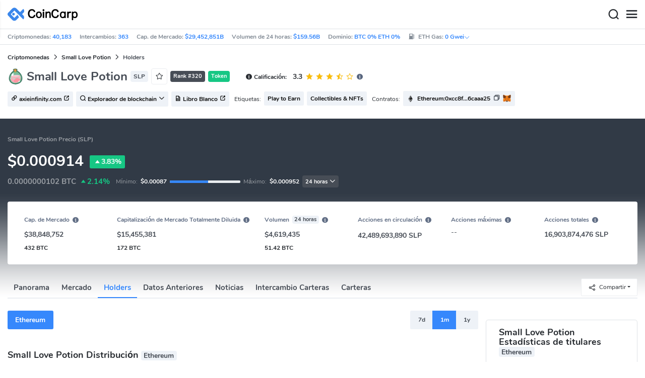

--- FILE ---
content_type: text/html; charset=utf-8
request_url: https://www.coincarp.com/es/currencies/smalllovepotion/richlist/
body_size: 30396
content:
<!DOCTYPE html><html lang=es><head><link rel=preload href="https://s1.coincarp.com/static/fonts/iconfont.woff2?v=1290795555&amp;display=swap" as=font type=font/woff2 crossorigin=anonymous /><link rel=preload href="https://s1.coincarp.com/static/fonts/Nunito-Regular.woff2?v=1290795555&amp;display=swap" as=font type=font/woff2 crossorigin=anonymous /><link rel=preload href="https://s1.coincarp.com/static/fonts/Nunito-Bold.woff2?v=1290795555&amp;display=swap" as=font type=font/woff2 crossorigin=anonymous /><link rel=preload href="https://s1.coincarp.com/static/fonts/Nunito-SemiBold.woff2?v=1290795555&amp;display=swap" as=font type=font/woff2 crossorigin=anonymous /><style>@font-face {font-family: "iconfont";src: url('https://s1.coincarp.com/static/fonts/iconfont.woff2?v=1290795555&display=swap') format('woff2');font-display: swap;}
@font-face {font-family: 'Nunito';src: url('https://s1.coincarp.com/static/fonts/Nunito-Light.woff2?v=1290795555&display=swap') format("woff2"), url('https://s1.coincarp.com/static/fonts/Nunito-Light.woff?v=1290795555&display=swap') format("woff"), url('https://s1.coincarp.com/static/fonts/Nunito-Light.eot?#iefix') format("embedded-opentype"), url('https://s1.coincarp.com/static/fonts/Nunito-Light.ttf?v=1290795555&display=swap') format("truetype"), url('https://s1.coincarp.com/static/fonts/Nunito-Light.svg#Roboto') format("svg");font-weight: 300;font-style: normal;font-display: swap}
@font-face {font-family: 'Nunito';src: url('https://s1.coincarp.com/static/fonts/Nunito-Regular.woff2?v=1290795555&display=swap') format("woff2"), url('https://s1.coincarp.com/static/fonts/Nunito-Regular.woff?v=1290795555&display=swap') format("woff"), url('https://s1.coincarp.com/static/fonts/Nunito-Regular.eot?#iefix') format("embedded-opentype"), url('https://s1.coincarp.com/static/fonts/Nunito-Regular.ttf?v=1290795555&display=swap') format("truetype"), url('https://s1.coincarp.com/static/fonts/Nunito-Regular.svg#Roboto') format("svg");font-weight: 400;font-style: normal;font-display: swap}
@font-face {font-family: 'Nunito';src: url('https://s1.coincarp.com/static/fonts/Nunito-SemiBold.woff2?v=1290795555&display=swap') format("woff2"), url('https://s1.coincarp.com/static/fonts/Nunito-SemiBold.woff?v=1290795555&display=swap') format("woff"), url('https://s1.coincarp.com/static/fonts/Nunito-SemiBold.eot?#iefix') format("embedded-opentype"), url('https://s1.coincarp.com/static/fonts/Nunito-SemiBold.ttf?v=1290795555&display=swap') format("truetype"), url('https://s1.coincarp.com/static/fonts/Nunito-SemiBold.svg#Roboto') format("svg");font-weight: 600;font-style: normal;font-display: swap}
@font-face {font-family: 'Nunito';src: url('https://s1.coincarp.com/static/fonts/Nunito-Bold.woff2?v=1290795555&display=swap') format("woff2"), url('https://s1.coincarp.com/static/fonts/Nunito-Bold.woff?v=1290795555&display=swap') format("woff"), url('https://s1.coincarp.com/static/fonts/Nunito-Bold.eot?#iefix') format("embedded-opentype"), url('https://s1.coincarp.com/static/fonts/Nunito-Bold.ttf?v=1290795555&display=swap') format("truetype"), url('https://s1.coincarp.com/static/fonts/Nunito-Bold.svg#Roboto') format("svg");font-weight: 700;font-style: normal;font-display: swap}
body {margin: 0;}
.download-platform a {padding-top: 5px;padding-bottom: 5px;}
.sp-txt{font-size: 12px;}
@media (max-width:1024px) {
    .ft-cpdown {flex-direction: column;}
    .ft-appdown {justify-content: center}
}
@media(max-width:1367px) {
    .memberBtn {padding-right: 0.375rem !important;padding-left: 0.375rem !important;}
}
@media(max-width:375px){
    .sp-txt{font-size: 10px;}
}
@media(min-width:768px){
    #btm_m_sp{ width:50%;margin:0 auto;}
    .footer-app-download .customspon a:after{right: 25%; }
    .footer-app-download .closeDownload{right: 25%!important;}
}
#btm_m_sp a:after {
    left: 0 !important;
}</style><link rel=preload href="https://s1.coincarp.com/static/css/vendor_table.min.css?v=1290795555" as=style /><link rel=stylesheet href="https://s1.coincarp.com/static/css/vendor_table.min.css?v=1290795555"/><link rel=preload href="https://s1.coincarp.com/static/script/pages/coin_richlist.min.js?v=10676261" as=script /><script>let isUS=!1</script><title>Lista de las 100 principales direcciones enriquecidas deSmall Love Potion| CoinCarp</title><meta name=description content="Aquí hay una lista de las 100 mejores listas de direcciones enriquecidas de Small Love Potion, estadísticas detalladas sobre los titulares de Small Love Potion y la dirección de billetera de Exchange Small Love Potion"/><meta charset=utf-8 /><meta name=viewport content="width=device-width, initial-scale=1"/><meta http-equiv=x-ua-compatible content="ie=edge"/><link rel=preconnect href=https://s1.coincarp.com crossorigin=anonymous /><link rel=dns-prefetch href=https://s1.coincarp.com crossorigin=anonymous /><meta property=og:title content="Lista de las 100 principales direcciones enriquecidas deSmall Love Potion| CoinCarp"/><meta property=og:description content="Aquí hay una lista de las 100 mejores listas de direcciones enriquecidas de Small Love Potion, estadísticas detalladas sobre los titulares de Small Love Potion y la dirección de billetera de Exchange Small Love Potion"/><meta property=og:image content="https://s1.coincarp.com/logo/1/smalllovepotion.png?style=200"/><meta property=og:site_name content=CoinCarp /><meta property=og:type content=website /><meta property=og:url content="https://www.coincarp.com/es/currencies/smalllovepotion/richlist/"/><meta name=twitter:site content=@CoinCarp_Com /><meta name=twitter:creator content=@CoinCarp_Com /><meta name=twitter:title content="Lista de las 100 principales direcciones enriquecidas deSmall Love Potion| CoinCarp"/><meta name=twitter:description content="Aquí hay una lista de las 100 mejores listas de direcciones enriquecidas de Small Love Potion, estadísticas detalladas sobre los titulares de Small Love Potion y la dirección de billetera de Exchange Small Love Potion"/><meta name=twitter:image content="https://s1.coincarp.com/logo/1/smalllovepotion.png?style=200"/><meta name=twitter:card content=summary /><link rel=apple-touch-icon href=https://s1.coincarp.com/static/images/logo152_v2.png /><link rel="shortcut icon" href="/favicon.ico?v=1"/><link rel=canonical href="https://www.coincarp.com/es/currencies/smalllovepotion/richlist/"/><link rel=alternate hreflang=en href="https://www.coincarp.com/currencies/smalllovepotion/richlist/"/><link rel=alternate hreflang=zh href="https://www.coincarp.com/zh/currencies/smalllovepotion/richlist/"/><link rel=alternate hreflang=zh-tw href="https://www.coincarp.com/zh-tw/currencies/smalllovepotion/richlist/"/><link rel=alternate hreflang=ja href="https://www.coincarp.com/ja/currencies/smalllovepotion/richlist/"/><link rel=alternate hreflang=es href="https://www.coincarp.com/es/currencies/smalllovepotion/richlist/"/><link rel=alternate hreflang=de href="https://www.coincarp.com/de/currencies/smalllovepotion/richlist/"/><link rel=alternate hreflang=vi href="https://www.coincarp.com/vi/currencies/smalllovepotion/richlist/"/><link rel=alternate hreflang=fr href="https://www.coincarp.com/fr/currencies/smalllovepotion/richlist/"/><link rel=alternate hreflang=ko href="https://www.coincarp.com/ko/currencies/smalllovepotion/richlist/"/><link rel=alternate hreflang=tr href="https://www.coincarp.com/tr/currencies/smalllovepotion/richlist/"/><link rel=alternate hreflang=ru href="https://www.coincarp.com/ru/currencies/smalllovepotion/richlist/"/><link rel=alternate hreflang=pt-br href="https://www.coincarp.com/pt-br/currencies/smalllovepotion/richlist/"/><link rel=alternate hreflang=id href="https://www.coincarp.com/id/currencies/smalllovepotion/richlist/"/><link rel=alternate hreflang=pl href="https://www.coincarp.com/pl/currencies/smalllovepotion/richlist/"/><link rel=alternate hreflang=it href="https://www.coincarp.com/it/currencies/smalllovepotion/richlist/"/><link rel=alternate hreflang=uk href="https://www.coincarp.com/uk/currencies/smalllovepotion/richlist/"/><link rel=alternate hreflang=nl href="https://www.coincarp.com/nl/currencies/smalllovepotion/richlist/"/><link rel=alternate hreflang=th href="https://www.coincarp.com/th/currencies/smalllovepotion/richlist/"/><link rel=alternate hreflang=my href="https://www.coincarp.com/my/currencies/smalllovepotion/richlist/"/><link rel=alternate hreflang=ro href="https://www.coincarp.com/ro/currencies/smalllovepotion/richlist/"/><style>.footer-download .download-platform {margin: 50px 0 10px 0}
.footer-download .download-platform a {margin-right: 10px}
.footer-download .download-platform .qr-code {width: 48px;height: 48px;display: inline-block;background: #000;border-radius: 6px;position: relative}
.footer-download .download-platform .qr-code .iconfont {color: #fff;font-size: 28px}
.footer-download .download-platform .qr-code .qr-code-box {display: none;width: 200px;height: 200px;padding: 10px;background: #fff;box-shadow: 0 0 10px 0 rgba(0 0 0 / 10%);position: absolute;top: -210px;border-radius: 20px}
.footer-download .download-platform .qr-code .qr-code-box img {width: 100%}
.footer-download .download-platform .qr-code .qr-code-box:hover {display: block}
@media(max-width:1024px) {
    .footer-download {display: none !important}
    .footer-app-download .closeDownload {opacity: .8;border: 0;background: 0}
    .footer-app-download .text {margin: 0 0 0 5.2rem;padding: .45rem .5rem;line-height: 1.2rem}
    .footer-app-download .text .main-text {font-size: .75rem;font-weight: 700;margin-bottom: .3rem}
    .footer-app-download .text .second-text {font-size: .75rem;color: #98a6ad}
    .footer-app-download .text .btn {padding: .45rem .5rem}
    .fixed-div {width: 100%;}
    .subscribe {flex-direction: column;text-align: center;}
    .icon-email {display: none;}
    .subscribe-btn {margin: 0 auto;margin-top: 20px;}
}
.black-bg {background-color: #474d56;color: #fff;text-align: center;visibility: visible;border: none !important;bottom: 0;left: 0;font-size: .75rem}
.black-bg a {color: #3688fc;text-decoration: underline}
.px-4 {padding-left: 2.25rem !important;padding-right: 2.25rem !important;}
.py-2 {padding-bottom: 0.75rem !important;padding-top: 0.75rem !important;}</style><style>#CCx1StickyBottom, #CCx2StickyBottom, #CCx3StickyBottom {
    position: fixed;
    left: 0;
    right: 0;
    height: 50px;
    z-index: 1000000;
    bottom: 0;
    animation-name: sticky_appear;
    animation-duration: 2s;
    text-align: center;
    background-color: transparent;
}

.table tr.sponsored-row {
    background-color: #fffff2;
    border-top: 1px solid rgb(235, 237, 240);
}

body.NIGHT .table tr.sponsored-row {
    background-color: #ffff5c17;
}

.table tr.sponsored-row td {
    padding: 10px;
    padding-left: 24px;
    height: 21px;
}</style><script>function getCookieH(n){for(var t,r=n+"=",u=document.cookie.split(";"),i=0;i<u.length;i++){for(t=u[i];t.charAt(0)==" ";)t=t.substring(1,t.length);if(t.indexOf(r)==0)return t.substring(r.length,t.length)}return null}function loadCSSH(n){var t=document.createElement("link");t.rel="stylesheet";t.type="text/css";t.href=n;document.getElementsByTagName("head")[0].appendChild(t)}var thecook=getCookieH("theme"),darkCss=!1;null!=thecook&&".light-mode"==thecook&&(loadCSSH("/css/app-creative-dark.min.css?v=1.3"),darkCss=!0)</script><script>var coincarp={location:"unknown",blocking_ads:undefined,eventsWaiting:[],ad_version:1};window.global_obj=coincarp;const fetch_location_time=()=>{fetch("/cdn-cgi/trace").then(n=>{if(!n.ok)throw new Error(`Network response was not ok (status: ${n.status})`);return n.text()}).then(n=>{let i=Date.now();global_obj.response=n;const t=n.split("\n").find(n=>n.split("=")[0]==="loc");global_obj.location=t?t.split("=")[1]:"unknown";localStorage.setItem("location",global_obj.location);localStorage.setItem("location_set_date",Date.now())}).catch(n=>{console.error("Fetch error:",n),global_obj.location="unknown",localStorage.setItem("location",global_obj.location),localStorage.setItem("location_set_date",Date.now())})},check_location=()=>{localStorage.getItem("location")&&localStorage.getItem("location")!=="unknown"?(localStorage.getItem("location")=="querying"?setTimeout(check_location,32):global_obj.location=localStorage.getItem("location"),fetch_location_time()):(localStorage.setItem("location","querying"),fetch_location_time())};check_location()</script><link rel=preload href="https://s1.coincarp.com/static/script/apexcharts.min.js?v=10676261" as=script /><link rel=preload href="https://s1.coincarp.com/static/script/table.min.js?v=10676261" as=script /><style>@media(max-width:1024px){
    .cypto-holder.holder-tab-scroll{flex-direction:column;}.cypto-holder .holder-tab-scroll {  display: -webkit-box!important; }
}
.cypto-holder, .btn-group>.btn { flex:none!important;}</style></head><body data-layout=topnav data-layout-config="{&#34;layoutBoxed&#34;:false,&#34;darkMode&#34;:false,&#34;showRightSidebarOnStart&#34;: true}"><div class=wrapper>  <div class=content-page> <div class=content> <div class=header>  <div class="topbar topnav-navbar-dark"> <div class=container-fluid> <div class="topbar-l topbar-data-wrap"> <div class=topbar-data> <span>Criptomonedas:&nbsp;<a id=head_coinnum href="/es/">40,183</a></span> <span>Intercambios:&nbsp;<a id=head_exchanges href="/es/exchanges/">363</a></span> <span>Cap. de Mercado:&nbsp;<a id=head_marketcap href="/es/charts/" target=_blank>$29,452,851B</a></span> <span>Volumen de 24 horas:&nbsp;<a id=head_vol href="/es/charts/" target=_blank>$159.56B</a></span> <span>Dominio:&nbsp;<a id=head_dominance_btc href="/es/charts/" target=_blank>BTC 0% ETH 0%</a></span> <span class=tableinfo-ico> <i class="icon iconfont icon-gas-station mr-1" style="line-height: 22px"></i>ETH Gas:&nbsp; <a class=pop data-toggle=popover data-container=body data-html=true data-placement=left data-content="
                            &lt;div class='hover-content-t'>
                                &lt;div class='gas-data'>
                                    &lt;span>Lento&lt;/span>
                                    &lt;b>0 Gwei&lt;/b>
                                    &lt;span>~3615 secs&lt;/span>
                                &lt;/div>
                                &lt;div class='gas-data'>
                                    &lt;span>Estándar&lt;/span>
                                    &lt;b>0 Gwei&lt;/b>
                                    &lt;span>~0 secs&lt;/span>
                                &lt;/div>
                                &lt;div class='gas-data'>
                                    &lt;span>Rápido&lt;/span>
                                    &lt;b>0 Gwei&lt;/b>
                                    &lt;span>~0 secs&lt;/span>
                                &lt;/div>
                            &lt;/div>">0&nbsp;Gwei<i class="iconfont icon-down font-size-12"></i></a> </span> </div> </div> <div class=topbar-r> <ul class="list-unstyled topbar-menu float-end mb-0"><li class=mr-3><a class="nav-link text-white" target=_blank href="/es/app/"><i class="iconfont icon-shouji font-weight-normal font-size-16 align-middle"></i>Descargar</a></li> <li class="dropdown notification-list topbar-dropdown mr-3"> <a class="nav-link dropdown-toggle arrow-none" id=topbar-languagedrop data-toggle=dropdown href="/es/currencies/smalllovepotion/richlist/" role=button aria-haspopup=true aria-expanded=false> <span class="align-middle d-none d-sm-inline-block">Español</span> <i class="icon iconfont icon-down d-none d-sm-inline-block align-middle"></i> </a> <div class="dropdown-menu dropdown-menu-end dropdown-menu-animated topbar-dropdown-menu"> <form class=lang-search-form> <div class="input-group border rounded align-items-center px-1"> <span class="icon iconfont icon-search search-icon text-muted pr-1"></span> <input class="form-control border-0 p-0" placeholder="Buscar en..." id=language-search autocomplete=off /> </div> </form> <div class="lang-list mt-1" style="max-height: 500px;overflow: scroll"> <b id=trend_lang class="mt-1 text-muted font-size-12" style="padding-left: 10px">Lenguas populares</b> <div class=trend-lang> <a href="/currencies/smalllovepotion/richlist/" class="dropdown-item font-weight-bold">English<span class="ml-1 text-gray">EN</span></a> <a href="/zh/currencies/smalllovepotion/richlist/" class="dropdown-item font-weight-bold">简体中文<span class="ml-1 text-gray">ZH</span></a> <a href="/tr/currencies/smalllovepotion/richlist/" class="dropdown-item font-weight-bold">Türkçe<span class="ml-1 text-gray">TR</span></a> <a href="/ja/currencies/smalllovepotion/richlist/" class="dropdown-item font-weight-bold">日本語<span class="ml-1 text-gray">JA</span></a> <a href="/ko/currencies/smalllovepotion/richlist/" class="dropdown-item font-weight-bold">한국어<span class="ml-1 text-gray">KO</span></a> <a href="/ru/currencies/smalllovepotion/richlist/" class="dropdown-item font-weight-bold">Русский<span class="ml-1 text-gray">RU</span></a> <a href="/vi/currencies/smalllovepotion/richlist/" class="dropdown-item font-weight-bold">Tiếng Việt<span class="ml-1 text-gray">VI</span></a> </div> <b id=all_lang class="mt-1 text-muted font-size-12" style="padding-left: 10px">Todos los idiomas</b> <div class=all-lang> <a href="/de/currencies/smalllovepotion/richlist/" class="dropdown-item font-weight-bold">Deutsch<span class="ml-1 text-gray">DE</span></a> <a href="/currencies/smalllovepotion/richlist/" class="dropdown-item font-weight-bold">English<span class="ml-1 text-gray">EN</span></a> <a href="/es/currencies/smalllovepotion/richlist/" class="dropdown-item font-weight-bold">Español<span class="ml-1 text-gray">ES</span></a> <a href="/fr/currencies/smalllovepotion/richlist/" class="dropdown-item font-weight-bold">Français<span class="ml-1 text-gray">FR</span></a> <a href="/id/currencies/smalllovepotion/richlist/" class="dropdown-item font-weight-bold">Bahasa Indonesia<span class="ml-1 text-gray">ID</span></a> <a href="/it/currencies/smalllovepotion/richlist/" class="dropdown-item font-weight-bold">Italiano<span class="ml-1 text-gray">IT</span></a> <a href="/ja/currencies/smalllovepotion/richlist/" class="dropdown-item font-weight-bold">日本語<span class="ml-1 text-gray">JA</span></a> <a href="/ko/currencies/smalllovepotion/richlist/" class="dropdown-item font-weight-bold">한국어<span class="ml-1 text-gray">KO</span></a> <a href="/nl/currencies/smalllovepotion/richlist/" class="dropdown-item font-weight-bold">Nederlands<span class="ml-1 text-gray">NL</span></a> <a href="/my/currencies/smalllovepotion/richlist/" class="dropdown-item font-weight-bold">Malaeză<span class="ml-1 text-gray">MY</span></a> <a href="/pl/currencies/smalllovepotion/richlist/" class="dropdown-item font-weight-bold">Polski<span class="ml-1 text-gray">PL</span></a> <a href="/pt-br/currencies/smalllovepotion/richlist/" class="dropdown-item font-weight-bold">Português Brasil<span class="ml-1 text-gray">PT-BR</span></a> <a href="/ro/currencies/smalllovepotion/richlist/" class="dropdown-item font-weight-bold">Română<span class="ml-1 text-gray">RO</span></a> <a href="/ru/currencies/smalllovepotion/richlist/" class="dropdown-item font-weight-bold">Русский<span class="ml-1 text-gray">RU</span></a> <a href="/th/currencies/smalllovepotion/richlist/" class="dropdown-item font-weight-bold">ไทย<span class="ml-1 text-gray">TH</span></a> <a href="/tr/currencies/smalllovepotion/richlist/" class="dropdown-item font-weight-bold">Türkçe<span class="ml-1 text-gray">TR</span></a> <a href="/uk/currencies/smalllovepotion/richlist/" class="dropdown-item font-weight-bold">Українська<span class="ml-1 text-gray">UA</span></a> <a href="/vi/currencies/smalllovepotion/richlist/" class="dropdown-item font-weight-bold">Tiếng Việt<span class="ml-1 text-gray">VI</span></a> <a href="/zh/currencies/smalllovepotion/richlist/" class="dropdown-item font-weight-bold">简体中文<span class="ml-1 text-gray">ZH</span></a> <a href="/zh-tw/currencies/smalllovepotion/richlist/" class="dropdown-item font-weight-bold">繁體中文<span class="ml-1 text-gray">ZH-TW</span></a> </div> </div> </div> </li><script>var storageAvailable=function(n){var t,r;try{return t=window[n],r="__storage_test__",t.setItem(r,r),t.removeItem(r),!0}catch(i){return i instanceof DOMException&&(i.code===22||i.code===1014||i.name==="QuotaExceededError"||i.name==="NS_ERROR_DOM_QUOTA_REACHED")&&t&&t.length!==0}},lay;storageAvailable("localStorage")&&localStorage.getItem("layoutConfig")&&(lay=localStorage.getItem("layoutConfig"),null!=lay&&lay.indexOf('"isDarkModeEnabled":true')>0&&document.body.classList.add("NIGHT"))</script><li class="dropdown notification-list topbar-dropdown mr-1 cury-select"> <a class="nav-link dropdown-toggle arrow-none" id=select-currency data-toggle=dropdown href="javascript:void 0" role=button aria-haspopup=true aria-expanded=false> <img src=https://s1.coincarp.com/logo/faits/usd.svg id=current-currency-logo alt="USD's logo" width=16 height=16 /> <span class="align-middle d-none d-sm-inline-block" id=current-currency>USD</span> <i class="icon iconfont icon-down d-none d-sm-inline-block align-middle"></i> </a> <div class="dropdown-menu dropdown-menu-right dropdown-menu-animated topbar-dropdown-menu"> <h4>Seleccionar divisa</h4> <div class="app-search shadow-sm"> <form> <div class=input-group> <input class=form-control id=curyInput placeholder="Buscar divisas" autocomplete=off /> <span class="icon iconfont icon-search search-icon"></span> </div> </form> </div> <div class=cury-selcet-wrap> <div class=cury-list> <p>Monedas fiat</p> <div class="cury-selcet-cont fiat-select"></div> </div> <div class=cury-list> <p class=mt-3>Criptomonedas</p> <div class="cury-selcet-cont coin-select"></div> </div> </div> <div class=no-res> <span><i class="icon iconfont icon-search"></i></span> <h5>No hay resultados para "<span class=no-res-word></span>"</h5> <p>No pudimos encontrar nada que coincida con su búsqueda. Vuelva a intentarlo con un término diferente.</p> </div> </div> </li> <li class=theme> <button class=light-mode type=button name=color-scheme-mode value=light id=light-mode-check-pc title="light mode"><i class="icon iconfont icon-sun"></i></button> <button class=dark-mode type=button name=color-scheme-mode value=dark id=dark-mode-check-pc title="dark mode"><i class="icon iconfont icon-moon"></i></button> </li> <div style=display:none id=currency-exchange-rates data-usd=1 data-cny=0.143595635 data-eur=1.1684 data-gbp=1.3426 data-jpy=0.006317519 data-aud=0.6758 data-krw=0.000682017 data-try=0.023105254 data-ars=0.000699545 data-sgd=0.778452437 data-rub=0.012987772 data-hkd=0.128254457 data-uah=0.023263442 data-brl=0.188107823 data-cad=0.722961249 data-clp=0.001144021 data-czk=0.048060749 data-idr=0.000059067 data-twd=0.031607561 data-nzd=0.5842 data-mxn=0.057228864 data-chf=1.257229067 data-inr=0.010927768 data-zar=0.061471505 data-thb=0.032051282 data-sek=0.109845448 data-mnt=0.000280899 data-pln=0.277638958 data-php=0.016876783 data-nok=0.100408663 data-vnd=0.000038132 data-huf=0.003043214 data-ils=0.318086392 data-dkk=0.156438215 data-myr=0.247279921 data-aed=0.272271836 data-ngn=0.000704359 data-pkr=0.003577818 data-eth=3015.32 data-xrp=1.9686 data-bch=587.15 data-ltc=68.9932 data-btc=89851.11></div> </ul> </div> </div> </div>   <nav class="navbar navbar-expand navbar-light shadow-sm"> <div class=container-fluid> <a class="navbar-brand mr-4 light-logo" aria-label="CoinCarp Logo" href="/es/"></a> <a class="navbar-brand mr-4 dark-logo" aria-label="CoinCarp Logo" href="/es/"></a> <div class=phone-menu-right> <position-native position=NativeNavbarButton></position-native> <button aria-label=Search class="btn p-0 search-ico mr-1"><i class="iconfont icon-search"></i></button> <button aria-label=Menu class="btn p-0 nav-ico"><i class="iconfont icon-menu"></i></button> </div> <div class="topnav collapse navbar-collapse" id=topnav-menu-content> <ul class="navbar-nav me-auto mb-2 mb-lg-0"><li class="nav-item dropdown"> <a class="nav-link dropdown-toggle arrow-none" href="/es/" role=button data-bs-toggle=dropdown aria-expanded=false> Criptomonedas </a> <ul class=dropdown-menu><li><a class=dropdown-item href="/es/"><i class="iconfont icon-turnover mr-1 text-secondary"></i>Ranking</a></li> <li><a class=dropdown-item href="/es/wallets/"><i class="iconfont icon-wallet mr-1 text-secondary"></i>Carteras</a></li> <li><a class=dropdown-item href="/es/new-crypto/"><i class="iconfont icon-recently-added mr-1 text-secondary"></i>Agregado recientemente</a></li> <li><a class=dropdown-item href="/es/exchangeflow/"><i class="iconfont icon-exchange-flow mr-1 text-secondary"></i>Flujo de intercambio</a></li> <li><a class=dropdown-item href="/es/charts/"><i class="iconfont icon-global-charts mr-1 text-secondary"></i>Gráficos globales</a></li> <li><a class=dropdown-item href="/es/best-cryptos/"><i class="iconfont icon-spotlight mr-1 text-secondary"></i>Spotlight</a></li> <li><a class=dropdown-item href="/es/gainers-losers/"><i class="iconfont icon-gainer-loser mr-1 text-secondary"></i>Ganadores y perdedores</a></li></ul> </li> <li class="nav-item dropdown"> <a class="nav-link dropdown-toggle arrow-none" href="/es/exchanges/" role=button data-bs-toggle=dropdown aria-expanded=false> Intercambios </a> <ul class=dropdown-menu><li><a class=dropdown-item href="/es/exchanges/"><i class="iconfont icon-bank mr-1 text-secondary"></i>Todos</a></li> <li><a class=dropdown-item href="/es/exchanges/spot/"><i class="iconfont icon-spot mr-1 text-secondary"></i>Spot</a></li> <li><a class=dropdown-item href="/es/exchanges/derivatives/"><i class="iconfont icon-derivatives mr-1 text-secondary"></i>Derivados</a></li> <li><a class=dropdown-item href="/es/exchanges/dex/"><i class="iconfont icon-dex mr-1 text-secondary"></i>DEX</a></li></ul> </li> <li class="nav-item dropdown"> <a class="nav-link dropdown-toggle arrow-none" href="/es/news/" role=button data-bs-toggle=dropdown aria-expanded=false> Noticias </a> <ul class=dropdown-menu><li><a class=dropdown-item href="/es/news/"><i class="iconfont icon-article mr-1 text-secondary"></i>Todos</a></li> <li><a class=dropdown-item href="/es/news/bitcoin/"><i class="iconfont icon-bitcoin mr-1 text-secondary"></i>Bitcoin</a></li> <li><a class=dropdown-item href="/es/news/altcoin/"><i class="iconfont icon-position mr-1 text-secondary"></i>Altcoin</a></li> <li><a class=dropdown-item href="/es/news/market/"><i class="iconfont icon-biggest-up mr-1 text-secondary"></i>Market</a></li> <li><a class=dropdown-item href="/es/exchange/announcement/"><i class="iconfont icon-gonggao_1 mr-1 text-secondary"></i>Anuncio</a></li> <li><a class=dropdown-item href="/es/learns/"><i class="iconfont icon-learn mr-1 text-secondary"></i>Aprender</a></li></ul> </li> <li class="nav-item dropdown"> <a class="nav-link dropdown-toggle arrow-none" href="/es/upcoming-ido/" role=button data-bs-toggle=dropdown aria-expanded=false> IDO </a> <ul class=dropdown-menu><li><a class=dropdown-item href="/es/upcoming-ido/"><i class="iconfont icon-launchpad mr-1 text-secondary"></i>Próximamente</a></li> <li><a class=dropdown-item href="/es/active-ido/"><i class="iconfont icon-active mr-1 text-secondary"></i>Activo</a></li> <li><a class=dropdown-item href="/es/past-ido/"><i class="iconfont icon-past mr-1 text-secondary"></i>Anterior</a></li> <li><a class=dropdown-item href="/es/launchpad-platforms/"><i class="iconfont icon-rocket2 mr-1 text-secondary"></i>Launchpads</a></li></ul> </li> <li class="nav-item dropdown"> <a class="nav-link dropdown-toggle arrow-none" href="/es/fundraising/" role=button data-bs-toggle=dropdown aria-expanded=false> Financiamiento </a> <ul class=dropdown-menu><li><a class=dropdown-item href="/es/fundraising/"><i class="iconfont icon-bank mr-1 text-secondary"></i>Recaudación de Fondos</a></li> <li><a class=dropdown-item href="/es/project/"><i class="iconfont icon-company mr-1 text-secondary"></i>Proyectos &amp; Empresas</a></li> <li><a class=dropdown-item href="/es/investor/"><i class="iconfont icon-investor mr-1 text-secondary"></i>Inversores</a></li> <li><a class=dropdown-item href="/es/fundraising/statics/"><i class="iconfont icon-state-insights mr-1 text-secondary"></i>Estadísticas &amp; análisis</a></li></ul> </li> <li class="nav-item dropdown"> <a class="nav-link dropdown-toggle arrow-none" href="/es/chainlist/" role=button data-bs-toggle=dropdown aria-expanded=false> Productos </a> <ul class=dropdown-menu><li><a class=dropdown-item href="/es/events/"><i class="iconfont icon-calendar2 mr-1 text-secondary"></i>Calendario</a></li> <li><a class=dropdown-item target=_blank href="/es/app/"><i class="iconfont icon-download mr-1 text-secondary"></i>Aplicaciones para móviles</a></li> <li><a class=dropdown-item href="/es/chainlist/"><i class="iconfont icon-chain mr-1 text-secondary"></i>ChainList</a></li> <li><a class=dropdown-item href="/es/widget/ticker/"><i class="iconfont icon-widgets mr-1 text-secondary"></i>Widgets del sitio</a></li> <li><a class=dropdown-item href=/es/market/fear-greed-index.html><i class="iconfont icon-ranking mr-1 text-secondary"></i>índice de pánico</a></li></ul> </li> <li class="nav-item dropdown sp-dropdown">  <position-native position=NativeMenuButton></position-native> </li></ul> <div class="app-search nav-right d-flex align-items-center" id=div-search> <div> <button type=button class="btn btn-outline-dark font-size-12 memberBtn border-0 loginClick" data-toggle=modal data-target=#memberDialog>Iniciar sesión</button> <button type=button class="btn btn-primary font-size-12 mx-1 memberBtn signupClick" data-toggle=modal data-target=#memberDialog>Regístrate</button> </div> <div style="position: relative"> <position-native position=NativeNavbarButton></position-native> </div> <form> <div class=input-group> <input class=form-control placeholder="Buscar divisas" id=top-search autocomplete=off /> <span class="icon iconfont icon-search search-icon"></span> </div> </form> </div> </div> </div> </nav>  <div class=phone-nav> <div class="me-4 navbar"> <div class=container-fluid> <a href="/es/" aria-label=Logo class="navbar-brand dark-logo"></a> <button type=button class="close close-menu" aria-label=Cerrar> <span aria-hidden=true>&times;</span> </button> </div> </div> <div class="container-fluid mt-2"> <ul class=nav-list><li> <a data-toggle=collapse href=#collapseCrypto role=button aria-expanded=false aria-controls=collapseCrypto class="d-flex align-items-center phone-menu"> <span>Criptomonedas</span><i class="iconfont icon-down"></i> </a> <hr class=dropdown-divider /> <ul class=collapse id=collapseCrypto><li><a href="/es/"><i class="iconfont icon-turnover mr-1 text-secondary"></i>Ranking</a></li> <li><a href="/es/wallets/"><i class="iconfont icon-wallet mr-1 text-secondary"></i>Carteras</a></li> <li><a href="/es/new-crypto/"><i class="iconfont icon-recently-added mr-1 text-secondary"></i>Agregado recientemente</a></li> <li><a href="/es/exchangeflow/"><i class="iconfont icon-exchange-flow mr-1 text-secondary"></i>Flujo de intercambio</a></li> <li><a href="/es/charts/"><i class="iconfont icon-global-charts mr-1 text-secondary"></i>Gráficos globales</a></li> <li><a href="/es/best-cryptos/"><i class="iconfont icon-spotlight mr-1 text-secondary"></i>Spotlight</a></li> <li><a href="/es/gainers-losers/"><i class="iconfont icon-gainer-loser mr-1 text-secondary"></i>Ganadores y perdedores</a></li> <li><hr class=dropdown-divider /></li></ul> </li> <li> <a data-toggle=collapse href=#Exchanges role=button aria-expanded=false aria-controls=Exchanges class="d-flex align-items-center phone-menu"> <span>Intercambios</span><i class="iconfont icon-down"></i> </a> <hr class=dropdown-divider /> <ul class=collapse id=Exchanges><li><a href="/es/exchanges/"><i class="iconfont icon-bank mr-1 text-secondary"></i>Todos</a></li> <li><a href="/es/exchanges/spot/"><i class="iconfont icon-spot mr-1 text-secondary"></i>Spot</a></li> <li><a href="/es/exchanges/derivatives/"><i class="iconfont icon-derivatives mr-1 text-secondary"></i>Derivados</a></li> <li><a href="/es/exchanges/dex/"><i class="iconfont icon-dex mr-1 text-secondary"></i>DEX</a></li> <li><hr class=dropdown-divider /></li></ul> </li> <li> <a data-toggle=collapse href=#News role=button aria-expanded=false aria-controls=News class="d-flex align-items-center phone-menu"> <span>Noticias</span><i class="iconfont icon-down"></i> </a> <hr class=dropdown-divider /> <ul class=collapse id=News><li><a href="/es/news/"><i class="iconfont icon-article mr-1 text-secondary"></i>Todos</a></li> <li><a href="/es/news/bitcoin/"><i class="iconfont icon-bitcoin mr-1 text-secondary"></i>Bitcoin</a></li> <li><a href="/es/news/altcoin/"><i class="iconfont icon-position mr-1 text-secondary"></i>Altcoin</a></li> <li><a href="/es/news/market/"><i class="iconfont icon-biggest-up mr-1 text-secondary"></i>Market</a></li> <li><a href="/es/exchange/announcement/"><i class="iconfont icon-gonggao_1 mr-1 text-secondary"></i>Anuncio</a></li> <li><a href="/es/learns/"><i class="iconfont icon-learn mr-1 text-secondary"></i>Aprender</a></li> <li><hr class=dropdown-divider /></li></ul> </li> <li> <a data-toggle=collapse href=#Learns role=button aria-expanded=false aria-controls=Learns class="d-flex align-items-center phone-menu"> <span> IDO/ICO </span><i class="iconfont icon-down"></i> </a> <hr class=dropdown-divider /> <ul class=collapse id=Learns><li><a href="/es/upcoming-ido/"><i class="iconfont icon-launchpad mr-1 text-secondary"></i>Próximamente</a></li> <li><a href="/es/active-ido/"><i class="iconfont icon-active mr-1 text-secondary"></i>Activo</a></li> <li><a href="/es/past-ido/"><i class="iconfont icon-past mr-1 text-secondary"></i>Anterior</a></li> <li><a href="/es/launchpad-platforms/"><i class="iconfont icon-rocket2 mr-1 text-secondary"></i>Launchpads</a></li> <li><hr class=dropdown-divider /></li></ul> </li> <li> <a data-toggle=collapse href=#Database role=button aria-expanded=false aria-controls=Database class="d-flex align-items-center phone-menu"> <span>Financiamiento</span><i class="iconfont icon-down"></i> </a> <hr class=dropdown-divider /> <ul class=collapse id=Database><li><a href="/es/fundraising/"><i class="iconfont icon-bank mr-1 text-secondary"></i>Recaudación de Fondos</a></li> <li><a href="/es/project/"><i class="iconfont icon-company mr-1 text-secondary"></i>Proyectos &amp; Empresas</a></li> <li><a href="/es/investor/"><i class="iconfont icon-investor mr-1 text-secondary"></i>Inversores</a></li> <li><a href="/es/fundraising/statics/"><i class="iconfont icon-state-insights mr-1 text-secondary"></i>Estadísticas &amp; análisis</a></li> <li><hr class=dropdown-divider /></li></ul> </li> <li> <a data-toggle=collapse href=#Tools role=button aria-expanded=false aria-controls=Exchanges class="d-flex align-items-center phone-menu"> <span>Productos</span><i class="iconfont icon-down"></i> </a> <hr class=dropdown-divider /> <ul class=collapse id=Tools><li><a href="/es/events/"><i class="iconfont icon-calendar2 mr-1 text-secondary"></i>Calendario</a></li> <li><a href="/es/app/"><i class="iconfont icon-download mr-1 text-secondary"></i>Aplicaciones para móviles</a></li> <li><a href="/es/chainlist/"><i class="iconfont icon-chain mr-1 text-secondary"></i>ChainList</a></li> <li><a href="/es/widget/ticker/"><i class="iconfont icon-widgets mr-1 text-secondary"></i>Widgets del sitio</a></li> <li><a href=/es/market/fear-greed-index.html><i class="iconfont icon-ranking mr-1 text-secondary"></i>índice de pánico</a></li> <li><hr class=dropdown-divider /></li></ul> </li></ul> <div class=login-signup> <button type=button class="btn btn-primary signupClick" data-toggle=modal data-target=#memberDialog>Crear una cuenta</button> <button type=button class="btn btn-light loginClick" data-toggle=modal data-target=#memberDialog>Iniciar sesión</button> </div> <div class=filters> <div class=w-1> <button type=button class="btn btn-light dropdown-toggle" id=dropdownMenuButton data-toggle=dropdown aria-haspopup=true aria-expanded=false>Español</button> <div class=dropdown-menu aria-labelledby=dropdownMenuButton> <a href="/de/currencies/smalllovepotion/richlist/" class=dropdown-item>Deutsch</a> <a href="/currencies/smalllovepotion/richlist/" class=dropdown-item>English</a> <a href="/es/currencies/smalllovepotion/richlist/" class=dropdown-item>Español</a> <a href="/fr/currencies/smalllovepotion/richlist/" class=dropdown-item>Français</a> <a href="/id/currencies/smalllovepotion/richlist/" class=dropdown-item>Bahasa Indonesia</a> <a href="/it/currencies/smalllovepotion/richlist/" class=dropdown-item>Italiano</a> <a href="/ja/currencies/smalllovepotion/richlist/" class=dropdown-item>日本語</a> <a href="/ko/currencies/smalllovepotion/richlist/" class=dropdown-item>한국어</a> <a href="/nl/currencies/smalllovepotion/richlist/" class=dropdown-item>Nederlands</a> <a href="/my/currencies/smalllovepotion/richlist/" class=dropdown-item>Malaeză</a> <a href="/pl/currencies/smalllovepotion/richlist/" class=dropdown-item>Polski</a> <a href="/pt-br/currencies/smalllovepotion/richlist/" class=dropdown-item>Português Brasil</a> <a href="/ro/currencies/smalllovepotion/richlist/" class=dropdown-item>Română</a> <a href="/ru/currencies/smalllovepotion/richlist/" class=dropdown-item>Русский</a> <a href="/th/currencies/smalllovepotion/richlist/" class=dropdown-item>ไทย</a> <a href="/tr/currencies/smalllovepotion/richlist/" class=dropdown-item>Türkçe</a> <a href="/uk/currencies/smalllovepotion/richlist/" class=dropdown-item>Українська</a> <a href="/vi/currencies/smalllovepotion/richlist/" class=dropdown-item>Tiếng Việt</a> <a href="/zh/currencies/smalllovepotion/richlist/" class=dropdown-item>简体中文</a> <a href="/zh-tw/currencies/smalllovepotion/richlist/" class=dropdown-item>繁體中文</a> </div> </div> <button type=button class="btn btn-light dropdown-toggle open-select-usd w-2" id=select-currency-m>USD</button> <div class=theme> <button class="light-mode btn btn-light" type=button name=color-scheme-mode value=light id=light-mode-check-pc title="light mode"><i class="icon iconfont icon-sun"></i></button> <button class="dark-mode btn btn-light" type=button name=color-scheme-mode value=dark id=dark-mode-check-pc title="dark mode"><i class="icon iconfont icon-moon"></i></button> </div> </div> <div class="share-ico mt-2"> <a href=https://twitter.com/coincarpcom target=_blank rel=nofollow>𝕏</a> <a href=https://www.facebook.com/coincarpcom target=_blank rel=nofollow><i class="icon iconfont icon-facebook"></i></a> <a href=https://t.me/coincarp target=_blank rel=nofollow><i class="icon iconfont icon-telegram"></i></a> </div> </div> </div> <div class=phone-search> <div class=phone-search-content> <div class="app-search shadow-sm"> <form> <div class=input-group> <input class=form-control placeholder="Buscar divisas" id=top-search-m autocomplete=off /> <span class="icon iconfont icon-search search-icon"></span> <button class="input-group-text btn-light search-cancel ml-2" type=button>Cancelar</button> </div> </form> </div> <div class="container-fluid mt-2" id=div-m-search></div> </div> </div> <div class=phone-currencymoney> <div class=select-top> <div class=select-header> <span>Seleccionar divisa</span> <button type=button class="close close-select-usd" aria-label=Cerrar> <span aria-hidden=true>&times;</span> </button> </div> <div class="app-search shadow-sm"> <form> <div class=input-group> <input id=cury-sr class=form-control placeholder="Buscar divisas"/> <span class="icon iconfont icon-search search-icon"></span> </div> </form> </div> </div> <div class="container-fluid cury-list-wrap"> <div class=phone-cury-list> <h4>Monedas fiat</h4> <ul class="currency-list fiat-select-m"></ul> </div> <div class=phone-cury-list> <h4>Criptomonedas</h4> <ul class="currency-list coin-select-m"></ul> </div> </div> <div class=no-res> <span><i class="icon iconfont icon-search"></i></span> <h5>No hay resultados para "<span class=no-res-word></span>"</h5> <p>No pudimos encontrar nada que coincida con su búsqueda. Vuelva a intentarlo con un término diferente.</p> </div> </div> </div>  <div class=container-fluid>  <div class=row> <div class=col-lg-12> <nav aria-label=breadcrumb> <ol class="breadcrumb font-size-12 font-weight-bold"><li class=breadcrumb-item><a href="/">Criptomonedas</a></li> <li><i class="iconfont icon-right font-size-12 mx-1"></i> </li> <li class="breadcrumb-item text-dark text-nowrap" aria-current=page> <a href="/es/currencies/smalllovepotion/"> Small Love Potion </a> </li> <li><i class="iconfont icon-right font-size-12 mx-1"></i></li> <li class="breadcrumb-item text-dark text-nowrap" aria-current=page>Holders</li></ol> </nav> <position-name positionname=leaderboard></position-name> <position-name positionname=mobile_b></position-name> </div> </div>  <div class=row> <div class=col-lg-12> <div class="info-top d-flex align-items-center"> <img class="icon coinLogo rounded-circle" src="https://s1.coincarp.com/logo/1/smalllovepotion.png?style=72" width=32 height=32 alt="Small Love Potion's Logo"/> <h2 class="name ml-1 font-size-24 text-dark">Small Love Potion<small class="nameSymbol rounded ml-1 mt-0 mr-1 badge badge-light">SLP</small></h2> <input type=hidden id=coincode value=smalllovepotion /> <input type=hidden id=coinname value="Small Love Potion"/> <div id=smalllovepotion data-ex="" data-coin=smalllovepotion class="position-relative coin-favorite-box favorite-box border rounded mr-1"> <span class="coin-favorite dropdownFav d-flex justify-content-center pointer"> <i class="iconfont icon-favorite"></i> </span> <ul class="dropdown-menu fav-list-box fav-list"> </ul> </div> <span class="badge badge-dark mr-1">Rank #320</span> <span class="badge badge-success mrx-1">Token</span> <div class="ml-3 d-flex align-items-center"> <span class=mr-2> <i class="iconfont icon-tips font-size-12 font-weight-normal" data-toggle=tooltip data-placement=top data-original-title="Basado en las calificaciones institucionales de Certik y Cyberscope"></i> <b class=font-size-12>Calificación: </b></span> <span class=font-weight-bold>3.3</span> <div class=mx-1> <i class="iconfont icon-star-filled text-warning font-size-16"></i> <i class="iconfont icon-star-filled text-warning font-size-16"></i> <i class="iconfont icon-star-filled text-warning font-size-16"></i> <i class="iconfont icon-star-half text-warning font-size-16"></i> <i class="iconfont icon-star text-warning font-size-16"></i> </div> <div class=position-relative> <i class="iconfont icon-tips font-size-12 text-grey" id=rate-info-btn></i> <div class="rating-info position-absolute shadow-sm border rounded d-none p-2"> <div class="d-flex justify-content-between align-items-center"> <div> <a href="https://skynet.certik.com/projects/smooth-love-potion?utm_source=coincarp" rel=nofollow target=_blank class=font-weight-bold>Certik <i class="iconfont icon-open font-size-14"></i></a> <div class="font-weight-bold font-size-12 text-grey">2025/05/16</div> </div> <div class=d-flex> <span class=font-weight-bold>3.1</span> <div class=mx-1> <i class="iconfont icon-star-filled text-warning font-size-16"></i> <i class="iconfont icon-star-filled text-warning font-size-16"></i> <i class="iconfont icon-star-filled text-warning font-size-16"></i> <i class="iconfont icon-star text-warning font-size-16"></i> <i class="iconfont icon-star text-warning font-size-16"></i> </div> </div> </div> <div class="d-flex justify-content-between align-items-center"> <div> <a href=https://www.cyberscope.io/audits/coin-smooth-love-potion rel=nofollow target=_blank class=font-weight-bold>Cyberscope <i class="iconfont icon-open font-size-14"></i></a> <div class="font-weight-bold font-size-12 text-grey">2025/12/07</div> </div> <div class=d-flex> <span class=font-weight-bold>3.5</span> <div class=mx-1> <i class="iconfont icon-star-filled text-warning font-size-16"></i> <i class="iconfont icon-star-filled text-warning font-size-16"></i> <i class="iconfont icon-star-filled text-warning font-size-16"></i> <i class="iconfont icon-star-half text-warning font-size-16"></i> <i class="iconfont icon-star text-warning font-size-16"></i> </div> </div> </div> <hr class=my-2 /> <p class="mb-0 font-size-12">La calificación agregada es un promedio simple de las calificaciones recogidas de las fuentes mencionadas anteriormente. No representa la opinión de CoinCarp y no podemos garantizar la calidad o idoneidad del programa basándonos únicamente en la calificación. Por favor, utilice su propio juicio al evaluar cada token</p> </div><style>.rating-info {right: calc(55% - 170px); top: 26px; width: 340px; background-color: #fff; z-index: 999;}
                            .rating-info::before {content: ""; width: 0; height: 0; position: absolute; border: 8px solid transparent; border-bottom-color: #dee2e6; left: calc(50% - 8px); top: -16px;}
                            .rating-info::after {content: ""; width: 0; height: 0; position: absolute; border: 7px solid transparent; border-bottom-color: #fff; left: calc(50% - 7px); top: -14px;}</style></div> </div> </div>  <div class=info-bottom> <div class="info-link mt-1"> <ul class="item-list p-0 m-0"><li class="item mr-1"> <a class="btn btn-light btn-sm font-weight-bold" href=https://axieinfinity.com rel=nofollow target=_blank role=button><i class="iconfont icon-link"></i>axieinfinity.com<i class="iconfont icon-open"></i></a> </li> <li class="item mr-1"> <a class="btn btn-light btn-sm font-weight-bold" rel=nofollow href="javascript:void 0" role=button><i class="iconfont icon-search"></i>Explorador de blockchain<i class="iconfont icon-down"></i></a> <div class="drop-link font-size-12 font-weight-bold p-2 shadow rounded"> <a class="d-block p-1 rounded" href=https://etherscan.io/token/0xcc8fa225d80b9c7d42f96e9570156c65d6caaa25 rel=nofollow target=_blank>etherscan.io<i class="iconfont icon-open ml-1"></i></a> <a class="d-block p-1 rounded" href=https://ethplorer.io/address/0xcc8fa225d80b9c7d42f96e9570156c65d6caaa25 rel=nofollow target=_blank>ethplorer.io<i class="iconfont icon-open ml-1"></i></a> <a class="d-block p-1 rounded" href=https://blockchair.com/ethereum/erc-20/token/0xcc8fa225d80b9c7d42f96e9570156c65d6caaa25 rel=nofollow target=_blank>blockchair.com<i class="iconfont icon-open ml-1"></i></a> </div> </li> <li class="item mr-1"><a class="btn btn-light btn-sm font-weight-bold" rel=nofollow target=_blank href=https://axieinfinity.com/white-paper.pdf role=button><i class="iconfont icon-whitepaper"></i>Libro Blanco<i class="iconfont icon-open"></i></a></li></ul> </div>  <div class=info-tags> <ul class="item-list p-0 m-0"><li class="item mr-1"><small>Etiquetas:</small></li> <li class="item mr-1"><a class="btn btn-light btn-sm font-weight-bold" href="/es/category/play-to-earn/" target=_blank role=button>Play to Earn</a></li> <li class="item mr-1"><a class="btn btn-light btn-sm font-weight-bold" href="/es/category/nft/" target=_blank role=button>Collectibles &amp; NFTs</a></li></ul> </div> <div class="info-contracts mt-1 align-items-center"> <ul class="item-list p-0 m-0"><li class="item mr-1"><small>Contratos:</small></li> <li class="item mr-1"> <button class="btn btn-light btn-sm font-weight-bold d-flex align-items-center" role=button> <img class=mr-1 src="https://s1.coincarp.com/logo/1/ethereum.png?style=36" width=15 height=15 alt=Ethereum /> <a target=_blank rel=nofollow href=https://etherscan.io/token/0xcc8fa225d80b9c7d42f96e9570156c65d6caaa25 class=contracts-link>Ethereum:0xcc8f...6caaa25</a> <span class="iconfont icon-copy font-size-12 mx-1" data-toggle=tooltip data-placement=top data-original-title="Copiar dirección" data-copy-text=0xcc8fa225d80b9c7d42f96e9570156c65d6caaa25></span> <img height=18 width=18 src=https://s1.coincarp.com/static/images/metamask.png alt=metamask class=addtometamask data-toggle=tooltip data-chainid=0x1 data-addr=0xcc8fa225d80b9c7d42f96e9570156c65d6caaa25 data-placement=top data-original-title="Añadir a MetaMask"/> </button> </li></ul> </div> </div> </div> </div>  <div class="modal fade" id=linksModal tabindex=-1 aria-labelledby=linksModal aria-hidden=true> <div class="modal-dialog modal-dialog-centered modal-dialog-scrollable"> <div class="modal-content overflow-auto"> <div class="modal-header border-0 px-3 pt-2 pb-1"> <h5 class=modal-title>Small Love Potion Enlaces</h5> <button type=button class=close data-dismiss=modal aria-label=Close> <span aria-hidden=true>&times;</span> </button> </div> <div class="modal-links pb-3 pb-1 px-0 font-size-12 font-weight-bold"> <div class=item> <h5 class="py-2 px-3 my-0 border-bottom">Sitio web</h5> <a href=https://axieinfinity.com rel=nofollow class="d-block px-3 py-1 border-bottom d-flex align-items-center text-dark" target=_blank><i class="iconfont icon-link mr-1 font-size-14"></i>axieinfinity.com<i class="iconfont icon-open ml-1 font-size-14"></i></a> </div> <div class=item> <h5 class="py-2 px-3 my-0 border-bottom">Exploradores</h5> <a href=https://etherscan.io/token/0xcc8fa225d80b9c7d42f96e9570156c65d6caaa25 rel=nofollow class="d-block px-3 py-1 border-bottom d-flex align-items-center text-dark" target=_blank>etherscan.io<i class="iconfont icon-open ml-1 font-size-14"></i></a> <a href=https://ethplorer.io/address/0xcc8fa225d80b9c7d42f96e9570156c65d6caaa25 rel=nofollow class="d-block px-3 py-1 border-bottom d-flex align-items-center text-dark" target=_blank>ethplorer.io<i class="iconfont icon-open ml-1 font-size-14"></i></a> <a href=https://blockchair.com/ethereum/erc-20/token/0xcc8fa225d80b9c7d42f96e9570156c65d6caaa25 rel=nofollow class="d-block px-3 py-1 border-bottom d-flex align-items-center text-dark" target=_blank>blockchair.com<i class="iconfont icon-open ml-1 font-size-14"></i></a> </div> <div class=item> <h5 class="py-2 px-3 my-0 border-bottom">Libro Blanco</h5> <a class="d-block px-3 py-1 border-bottom d-flex align-items-center text-dark" href=https://axieinfinity.com/white-paper.pdf rel=nofollow target=_blank><i class="iconfont icon-whitepaper mr-1 font-size-14"></i>Libro Blanco<i class="iconfont icon-open ml-1 font-size-14"></i></a> </div> </div> </div> </div> </div> </div>  <div class="cryptocurrencies-box mt-3"> <div class=container-fluid> <div class="row d-flex align-items-center pt-3 overflow-top"> <div class=col-lg-8> <h1 class="h6 text-white-50">Small Love Potion Precio (SLP)</h1> <div class="cryptocurrencies-price d-flex align-items-center"> <span class="h2 mr-2 mb-2 price" id=coin-lastticker data-usd=0.00091431 data-btc=0.000000010177> $0.000914 </span> <button type=button class="btn btn-green btn-sm mr-1 pl-0 py-0 pr-1 font-weight-bold d-flex align-items-center"><i class="iconfont icon-solid-arrow-up ml-1"></i>3.83%</button> </div> <div class="low-high d-flex align-items-center"> <div class="data-item d-flex align-items-center"> <p class="text-white-50 h5 m-0"> <span>0.0000000102</span> <span>BTC</span> </p> <p class="green changerate_btc ml-1 h5 d-flex align-items-center m-0"><i class="iconfont icon-solid-arrow-up m-0 p-0"></i><span class=font-weight-bold>2.14%</span></p> </div> <div class="low text-white-50 ml-2 font-size-12">Mínimo:<span class="text-white font-weight-bold ml-1" id=coin-low>$0.00087</span></div> <div class="progress progress-sm ml-1 mr-1" style="width: 140px"> <div class=progress-bar role=progressbar id=coin-progress-bar style="width: 54%" aria-label="Crypto High Low Progress" aria-valuenow=54 aria-valuemin=0 aria-valuemax=100></div> </div> <div class="high text-white-50 font-size-12">Máximo:<span class="text-white font-weight-bold ml-1" id=coin-high>$0.000952</span></div> <a class="badge badge-dark ml-1 font-weight-bold p-1" href="javascript:void 0" role=button id=a-coin-changerange data-toggle=dropdown aria-expanded=false data-offset=0,1>24 horas<i class="iconfont icon-down font-size-12"></i></a> <ul class="time-select p-1 dropdown-menu dropdown-menu-right font-size-12 text-center font-weight-bold" aria-labelledby=dropdownTime><li class="item py-1 rounded coin-changerange" data-value=24h>24h Mínimo / Máximo</li> <li class="item py-1 rounded coin-changerange" data-value=7d>7d Mínimo / Máximo</li> <li class="item py-1 rounded coin-changerange" data-value=30d>30d Mínimo / Máximo</li></ul> <span id=coin-changerange data-low24h=0.00087 data-high24h=0.000952 data-low7d=0.000831 data-high7d=0.001176 data-low30d=0.00074 data-high30d=0.001176 data-low90d=0.000718 data-high90d=0.001409 data-low52w=0.000718 data-high52w=0.003551 data-lowall=0.000718 data-highall=0.415 style=display:none></span> </div> </div> <div class="spo-btn col-lg-4 d-flex"> <position-native position=NativeCoinDetailsButton></position-native> </div>  <div class="col-lg-12 stats-box"> <div class="stats-con mb-0 d-none"> <div class=row> <div class="item col-lg pl-4"> <div class=tit> <span class=font-size-12>Cap. de Mercado</span> <span class="font-size-16 align-middle" data-toggle=tooltip data-placement=bottom data-original-title="El valor total de mercado de la oferta circulante de una criptomoneda. Es análogo a la capitalización del capital flotante en el mercado de valores.Capitalización de mercado = Precio actual x suministro circulante."> <i class="iconfont icon-tips"></i> </span> </div> <div class=price-text> <h4 class="text-dark marketcap" data-usd=38848752 data-btc=432> $38,848,752 </h4> <div class="desc font-size-13" id=marketcap_btc>432 BTC</div> </div> </div> <div class="item col-lg pl-4"> <div class=tit> <span class=font-size-12>Capitalización de Mercado Totalmente Diluida</span> <span class="font-size-16 align-middle" data-toggle=tooltip data-placement=bottom data-original-title="FDMC= Precio Actual x Suministro Máx. Si el suministro máximo es nulo, FDMC = precio x suministro total. si la oferta máxima y la oferta total son infinitas o no están disponibles, la capitalización de mercado totalmente diluida muestra - -."> <i class="iconfont icon-tips"></i> </span> </div> <div class=price-text> <h4 class="text-dark fully-diluted-marketcap-btc marketcap" data-usd=15455381 data-btc=172> $15,455,381 </h4> <div class="desc font-size-13" id=fully_diluted_marketcap_btc>172 BTC</div> </div> </div> <div class="item col-lg pl-4"> <div class=tit> <span class=font-size-12>Volumen</span> <span class="badge badge-light">24 horas</span> <span class="font-size-16 align-middle" data-toggle=tooltip data-placement=bottom data-original-title="Una medida de cuánto de una criptomoneda se negoció en las últimas 24 horas."> <i class="iconfont icon-tips"></i> </span> </div> <div class=price-text> <h4 class="text-dark volume volume-top" data-usd=4619434.97 data-btc=51.4162>$4,619,435</h4> <div class="desc font-size-13" id=vol_btc>51.42 BTC</div> </div> </div> <div class="item col-lg pl-4"> <div class=tit> <span class=font-size-12>Acciones en circulación</span> <span class="font-size-16 align-middle" data-toggle=tooltip data-placement=bottom data-original-title="La cantidad de monedas que circulan en el mercado y están en manos públicas. Es análogo al flujo de acciones en el mercado de valores."> <i class="iconfont icon-tips"></i> </span> </div> <div class=price-text> <div class="d-flex align-items-center"> <h4 class="text-dark flex-grow-1" id=circulating_supply data-supply=42,489,693,890>42,489,693,890 SLP</h4> </div> </div> </div> <div class="item col-lg pl-4"> <div class=tit> <span class=font-size-12>Acciones máximas</span> <span class="font-size-16 align-middle" data-toggle=tooltip data-placement=bottom data-original-title="La cantidad máxima de monedas que existirán en la vida útil de la criptomoneda. Es análogo a las acciones totalmente diluidas del mercado de valores.Si estos datos no han sido enviados por el proyecto o verificados por el equipo de CMC, el suministro máximo muestra - -."> <i class="iconfont icon-tips"></i> </span> </div> <div class=price-text> <span class=text-dark>--</span> </div> </div> <div class="item col-lg pl-4"> <div class=tit> <span class=font-size-12>Acciones totales</span> <span class="font-size-16 align-middle" data-toggle=tooltip data-placement=bottom data-original-title="La cantidad de monedas que ya se han creado, menos las monedas que se hayan quemado. Es análogo a las acciones en circulación en el mercado de valores.Si estos datos no han sido enviados por el proyecto o verificados por el equipo de CMC, el suministro total muestra - -."> <i class="iconfont icon-tips"></i> </span> </div> <div class=price-text> <h4 class="text-dark total-supply" data-supply=16903874476>16,903,874,476 SLP</h4> </div> </div> </div> </div>  <button type=button class="btn btn-light w-100 mb-2 mobile-more-stats-btn">Más estadísticas</button> </div> <div class="mobile-info-bottom col-lg-12 font-size-12 font-weight-bold"> <div class="item d-flex align-items-center border-bottom py-2" data-toggle=modal data-target=#linksModal> <div class=item-left>Enlaces:</div> <div class="item-right d-flex justify-content-end align-items-center text-nowrap"> Sitio web, Exploradores, Libro Blanco <i class="dripicons-chevron-right ml-1"></i></div> </div> <div class="item d-flex align-items-center border-bottom py-2" data-toggle=modal data-target=#tagsModal> <div class=item-left>Etiquetas:</div> <div class="item-right d-flex justify-content-end align-items-center"> <span class="badge badge-light ml-1">Play to Earn</span> <span class="badge badge-light ml-1">Collectibles &amp; NFTs</span> </div> </div> <div class="item d-flex align-items-center border-bottom py-2"> <div class="item-left contractModel" data-toggle=modal data-target=#contractsModal>Contratos:</div> <div class="item-right d-flex justify-content-end align-items-center"> <a target=_blank rel=nofollow href=https://etherscan.io/token/0xcc8fa225d80b9c7d42f96e9570156c65d6caaa25 class=contracts-link> <span class=text-nowrap>Ethereum:</span><span>0xcc8f...6caaa25</span></a> <span class="iconfont icon-copy font-size-12 mx-1" data-toggle=tooltip data-placement=top data-copy-text=0xcc8fa225d80b9c7d42f96e9570156c65d6caaa25 data-original-title="Copiar dirección"></span> <img height=18 width=18 src=https://s1.coincarp.com/static/images/metamask.png class=addtometamask data-toggle=tooltip data-chainid=0x1 data-addr=0xcc8fa225d80b9c7d42f96e9570156c65d6caaa25 data-placement=top data-original-title="Añadir a MetaMask"/> </div> </div> </div> </div> <div class=fixed-price> <div class=container-fluid> <div class=fixed-price-l> <img src="https://s1.coincarp.com/logo/1/smalllovepotion.png?style=72" alt="Small Love Potion's Logo" width=24 height=24 /> <b class=font-size-16>Small Love Potion</b> <span class="font-size-16 font-weight-bold">SLP</span> </div>  <div class=fixed-price-r> <span class="font-weight-bold font-size-16 mr-2 price" data-usd=0.00091431 data-btc=0.000000010177>$0.000914</span> <button type=button class="btn btn-green fixed-price-hight-low btn-sm mr-1 pl-0 py-0 pr-1 font-weight-bold d-flex align-items-center"><i class="iconfont icon-solid-arrow-up ml-1"></i>3.83%</button> </div>  </div> </div> <textarea id=copyText type=text value="" class=position-absolute></textarea> <div class=mt-3> <position-native position=NativeCoinDetailsText></position-native> </div> <div class="overflow-tabs mt-2 flex"> <div class="overflow-tabs-scroll font-size-15 font-weight-bold d-flex flex-nowrap"> <span class=item><a class="text-dark text-nowrap px-2" href="/es/currencies/smalllovepotion/">Panorama</a></span> <span class=item><a class="item text-dark text-nowrap px-2" href="/es/currencies/smalllovepotion/price/">Mercado</a></span> <span class=item><a class="item text-dark text-nowrap px-2 active" href="/es/currencies/smalllovepotion/richlist/">Holders</a></span> <span class=item><a class="item text-dark text-nowrap px-2" href="/es/currencies/smalllovepotion/history/">Datos Anteriores</a></span> <span class=item><a class="item text-dark text-nowrap px-2" href="/es/currencies/smalllovepotion/news/">Noticias</a></span> <span class=item><a class="item text-dark text-nowrap px-2" href="/es/currencies/smalllovepotion/exchange-wallets/"><span>Intercambio Carteras</span> </a></span> <span class=item><a class="item text-dark text-nowrap px-2" href="/es/currencies/smalllovepotion/wallets/">Carteras</a></span> </div> <div class="dropdown share"> <button class="btn btn-sm bgfff border font-size-12 dropdown-toggle" type=button data-toggle=dropdown aria-haspopup=true aria-expanded=false><i class="iconfont icon-share mr-1"></i>Compartir</button> <div class=dropdown-menu> <a href=javascript: class="dropdown-item font-size-12" data-sharer=twitter data-title="Small Love Potion" data-via=coincarpcom data-url="https://www.coincarp.com/es/currencies/smalllovepotion/richlist/"><i class="iconfont icon-twitter mr-1"></i>Compartir en Twitter</a> <a href=javascript: class="dropdown-item font-size-12" data-sharer=facebook data-title="Small Love Potion" data-via=coincarpcom data-url="https://www.coincarp.com/es/currencies/smalllovepotion/richlist/"><i class="iconfont icon-facebook mr-1"></i>Compartir en Facebook</a> <a href=javascript: class="dropdown-item font-size-12" data-sharer=telegram data-title="Small Love Potion" data-via=coincarpcom data-url="https://www.coincarp.com/es/currencies/smalllovepotion/richlist/"><i class="iconfont icon-telegram mr-1"></i>Compartir en Telegram</a> <a href=javascript: class="dropdown-item font-size-12" data-sharer=reddit data-title="Small Love Potion" data-via=coincarpcom data-url="https://www.coincarp.com/es/currencies/smalllovepotion/richlist/"><i class="iconfont icon-reddit mr-1"></i>Compartir en Reddit</a> </div> </div> </div> <div class="cypto-holder row mt-2"> <div class=col-lg-9> <div class="holder-tab-scroll mt-2 justify-content-between"> <div class="btn-group holder-tab"> <button class="btn btn-light font-weight-bold current richlist-chain" data-platform=ethereum data-name=Ethereum>Ethereum</button> </div> <div class=btn-group style="padding-bottom: 0.5rem" role=group data-type=1m id=distribType> <button type=button data-period=7d class="btn btn-light font-size-12 font-weight-bold period_rich">7d</button> <button type=button id=period_1m data-period=1m class="btn btn-light font-size-12 font-weight-bold period_rich current">1m</button> <button type=button data-period=1y class="btn btn-light font-size-12 font-weight-bold period_rich">1y</button> </div> </div> <div class="d-flex mt-3 justify-content-between"> <h2 class="font-size-18 h4"> Small Love Potion Distribución <span class="badge badge-light chain-platform">Ethereum</span> </h2> </div> <div id=holdersChart style="width:100%;height: 400px"></div> <div class="d-flex mt-3 justify-content-between"> <h2 class="font-size-18 h4"> Small Love Potion Titulares <span class="badge badge-light chain-platform">Ethereum</span></h2> </div> <div id=holderAddressChart style="width: 100%; height: 400px"></div> <h2 class="font-size-18 mt-3 h4"> Small Love Potion Direcciones <span class="badge badge-light chain-platform">Ethereum</span> </h2> <table id=richlist-datatable class="table w-100 nowrap index-table"><thead><tr><th class="td1 sticky">#</th><th class=td2>Dirección</th><th class=td3>Cantidad</th><th class=td4>Porcentaje</th><th class=td5>Cambio 7d</th><th class=td6>Dirección</th></tr></thead><tbody><tr><td class="td1 sticky">1</td><td class=td2> <div class=address-group> <div class=address-item> <span class=mr-2>0x70a29c6bbf905e344eb39583ab23a33600a270c2 </span> <button class="btn mr-2" data-toggle=tooltip data-placement=top data-original-title="Copiar dirección"><i class="iconfont icon-copy" data-copy-text=0x70a29c6bbf905e344eb39583ab23a33600a270c2></i></button> </div> </div> </td><td class=td3>1</td><td class=td4> <span>0.00%</span> <div class="progress mt-1" style="height: .4rem"> <div class=progress-bar role=progressbar style="width: 0%" aria-valuenow=0 aria-valuemin=0 aria-valuemax=100></div> </div> </td><td class=td5> <span class="btn-gray pl-1 pr-1">--</span> </td><td class=td6> <div class=address-group> <span class=mr-2>0x70a29c6bbf905e344eb39583ab23a33600a270c2</span> <button class="btn btn-light mr-2" data-container=body data-toggle=popover data-trigger=hover data-placement=top data-content="Copiar con éxito" data-original-title=""><i class="iconfont icon-copy" data-copy-text=0x70a29c6bbf905e344eb39583ab23a33600a270c2></i></button> </div> </td></tr><tr><td class="td1 sticky">2</td><td class=td2> <div class=address-group> <div class=address-item> <span class=mr-2>0xa53d55fb225fe43501e24b1bd619463982fceffe </span> <button class="btn mr-2" data-toggle=tooltip data-placement=top data-original-title="Copiar dirección"><i class="iconfont icon-copy" data-copy-text=0xa53d55fb225fe43501e24b1bd619463982fceffe></i></button> </div> </div> </td><td class=td3>1</td><td class=td4> <span>0.00%</span> <div class="progress mt-1" style="height: .4rem"> <div class=progress-bar role=progressbar style="width: 0%" aria-valuenow=0 aria-valuemin=0 aria-valuemax=100></div> </div> </td><td class=td5> <span class="btn-gray pl-1 pr-1">--</span> </td><td class=td6> <div class=address-group> <span class=mr-2>0xa53d55fb225fe43501e24b1bd619463982fceffe</span> <button class="btn btn-light mr-2" data-container=body data-toggle=popover data-trigger=hover data-placement=top data-content="Copiar con éxito" data-original-title=""><i class="iconfont icon-copy" data-copy-text=0xa53d55fb225fe43501e24b1bd619463982fceffe></i></button> </div> </td></tr><tr><td class="td1 sticky">3</td><td class=td2> <div class=address-group> <div class=address-item> <span class=mr-2>0xc8e97875ce6726c7d1dfc9cb8ef758e7ceb1aed7 </span> <button class="btn mr-2" data-toggle=tooltip data-placement=top data-original-title="Copiar dirección"><i class="iconfont icon-copy" data-copy-text=0xc8e97875ce6726c7d1dfc9cb8ef758e7ceb1aed7></i></button> </div> </div> </td><td class=td3>1</td><td class=td4> <span>0.00%</span> <div class="progress mt-1" style="height: .4rem"> <div class=progress-bar role=progressbar style="width: 0%" aria-valuenow=0 aria-valuemin=0 aria-valuemax=100></div> </div> </td><td class=td5> 726,510 </td><td class=td6> <div class=address-group> <span class=mr-2>0xc8e97875ce6726c7d1dfc9cb8ef758e7ceb1aed7</span> <button class="btn btn-light mr-2" data-container=body data-toggle=popover data-trigger=hover data-placement=top data-content="Copiar con éxito" data-original-title=""><i class="iconfont icon-copy" data-copy-text=0xc8e97875ce6726c7d1dfc9cb8ef758e7ceb1aed7></i></button> </div> </td></tr><tr><td class="td1 sticky">4</td><td class=td2> <div class=address-group> <div class=address-item> <span class=mr-2>0x930b1b70bdba994d232d2c02be67f1939d4798fc </span> <button class="btn mr-2" data-toggle=tooltip data-placement=top data-original-title="Copiar dirección"><i class="iconfont icon-copy" data-copy-text=0x930b1b70bdba994d232d2c02be67f1939d4798fc></i></button> </div> </div> </td><td class=td3>1</td><td class=td4> <span>0.00%</span> <div class="progress mt-1" style="height: .4rem"> <div class=progress-bar role=progressbar style="width: 0%" aria-valuenow=0 aria-valuemin=0 aria-valuemax=100></div> </div> </td><td class=td5> -25,578,261 </td><td class=td6> <div class=address-group> <span class=mr-2>0x930b1b70bdba994d232d2c02be67f1939d4798fc</span> <button class="btn btn-light mr-2" data-container=body data-toggle=popover data-trigger=hover data-placement=top data-content="Copiar con éxito" data-original-title=""><i class="iconfont icon-copy" data-copy-text=0x930b1b70bdba994d232d2c02be67f1939d4798fc></i></button> </div> </td></tr><tr><td class="td1 sticky">5</td><td class=td2> <div class=address-group> <div class=address-item> <span class=mr-2>0x88c9183b641b10a27133acb97e7405af5cfa1236 </span> <button class="btn mr-2" data-toggle=tooltip data-placement=top data-original-title="Copiar dirección"><i class="iconfont icon-copy" data-copy-text=0x88c9183b641b10a27133acb97e7405af5cfa1236></i></button> </div> </div> </td><td class=td3>1</td><td class=td4> <span>0.00%</span> <div class="progress mt-1" style="height: .4rem"> <div class=progress-bar role=progressbar style="width: 0%" aria-valuenow=0 aria-valuemin=0 aria-valuemax=100></div> </div> </td><td class=td5> -22,272,527 </td><td class=td6> <div class=address-group> <span class=mr-2>0x88c9183b641b10a27133acb97e7405af5cfa1236</span> <button class="btn btn-light mr-2" data-container=body data-toggle=popover data-trigger=hover data-placement=top data-content="Copiar con éxito" data-original-title=""><i class="iconfont icon-copy" data-copy-text=0x88c9183b641b10a27133acb97e7405af5cfa1236></i></button> </div> </td></tr><tr><td class="td1 sticky">6</td><td class=td2> <div class=address-group> <div class=address-item> <span class=mr-2>0x64e3064d65f98c13d397b5c4dce200bf3c555683 </span> <button class="btn mr-2" data-toggle=tooltip data-placement=top data-original-title="Copiar dirección"><i class="iconfont icon-copy" data-copy-text=0x64e3064d65f98c13d397b5c4dce200bf3c555683></i></button> </div> </div> </td><td class=td3>1</td><td class=td4> <span>0.00%</span> <div class="progress mt-1" style="height: .4rem"> <div class=progress-bar role=progressbar style="width: 0%" aria-valuenow=0 aria-valuemin=0 aria-valuemax=100></div> </div> </td><td class=td5> <span class="btn-gray pl-1 pr-1">--</span> </td><td class=td6> <div class=address-group> <span class=mr-2>0x64e3064d65f98c13d397b5c4dce200bf3c555683</span> <button class="btn btn-light mr-2" data-container=body data-toggle=popover data-trigger=hover data-placement=top data-content="Copiar con éxito" data-original-title=""><i class="iconfont icon-copy" data-copy-text=0x64e3064d65f98c13d397b5c4dce200bf3c555683></i></button> </div> </td></tr><tr><td class="td1 sticky">7</td><td class=td2> <div class=address-group> <div class=address-item> <span class=mr-2>0x951e247fb32cdcee4094c21bf2c5cde27c56d990 </span> <button class="btn mr-2" data-toggle=tooltip data-placement=top data-original-title="Copiar dirección"><i class="iconfont icon-copy" data-copy-text=0x951e247fb32cdcee4094c21bf2c5cde27c56d990></i></button> </div> </div> </td><td class=td3>1</td><td class=td4> <span>0.00%</span> <div class="progress mt-1" style="height: .4rem"> <div class=progress-bar role=progressbar style="width: 0%" aria-valuenow=0 aria-valuemin=0 aria-valuemax=100></div> </div> </td><td class=td5> 11,812,804 </td><td class=td6> <div class=address-group> <span class=mr-2>0x951e247fb32cdcee4094c21bf2c5cde27c56d990</span> <button class="btn btn-light mr-2" data-container=body data-toggle=popover data-trigger=hover data-placement=top data-content="Copiar con éxito" data-original-title=""><i class="iconfont icon-copy" data-copy-text=0x951e247fb32cdcee4094c21bf2c5cde27c56d990></i></button> </div> </td></tr><tr><td class="td1 sticky">8</td><td class=td2> <div class=address-group> <div class=address-item> <span class=mr-2>0xd29af1dfbc18d90bac3f55eb6b22aba502df33e0 </span> <button class="btn mr-2" data-toggle=tooltip data-placement=top data-original-title="Copiar dirección"><i class="iconfont icon-copy" data-copy-text=0xd29af1dfbc18d90bac3f55eb6b22aba502df33e0></i></button> </div> </div> </td><td class=td3>1</td><td class=td4> <span>0.00%</span> <div class="progress mt-1" style="height: .4rem"> <div class=progress-bar role=progressbar style="width: 0%" aria-valuenow=0 aria-valuemin=0 aria-valuemax=100></div> </div> </td><td class=td5> <span class="btn-gray pl-1 pr-1">--</span> </td><td class=td6> <div class=address-group> <span class=mr-2>0xd29af1dfbc18d90bac3f55eb6b22aba502df33e0</span> <button class="btn btn-light mr-2" data-container=body data-toggle=popover data-trigger=hover data-placement=top data-content="Copiar con éxito" data-original-title=""><i class="iconfont icon-copy" data-copy-text=0xd29af1dfbc18d90bac3f55eb6b22aba502df33e0></i></button> </div> </td></tr><tr><td class="td1 sticky">9</td><td class=td2> <div class=address-group> <div class=address-item> <span class=mr-2>0x740a39823936b9bef819c9c37ae91c8de5b40c3a </span> <button class="btn mr-2" data-toggle=tooltip data-placement=top data-original-title="Copiar dirección"><i class="iconfont icon-copy" data-copy-text=0x740a39823936b9bef819c9c37ae91c8de5b40c3a></i></button> </div> </div> </td><td class=td3>1</td><td class=td4> <span>0.00%</span> <div class="progress mt-1" style="height: .4rem"> <div class=progress-bar role=progressbar style="width: 0%" aria-valuenow=0 aria-valuemin=0 aria-valuemax=100></div> </div> </td><td class=td5> 11,270,993 </td><td class=td6> <div class=address-group> <span class=mr-2>0x740a39823936b9bef819c9c37ae91c8de5b40c3a</span> <button class="btn btn-light mr-2" data-container=body data-toggle=popover data-trigger=hover data-placement=top data-content="Copiar con éxito" data-original-title=""><i class="iconfont icon-copy" data-copy-text=0x740a39823936b9bef819c9c37ae91c8de5b40c3a></i></button> </div> </td></tr><tr><td class="td1 sticky">10</td><td class=td2> <div class=address-group> <div class=address-item> <span class=mr-2>0x5180f40e4817e903a4e99be6b019b01da1e4558c </span> <button class="btn mr-2" data-toggle=tooltip data-placement=top data-original-title="Copiar dirección"><i class="iconfont icon-copy" data-copy-text=0x5180f40e4817e903a4e99be6b019b01da1e4558c></i></button> </div> </div> </td><td class=td3>1</td><td class=td4> <span>0.00%</span> <div class="progress mt-1" style="height: .4rem"> <div class=progress-bar role=progressbar style="width: 0%" aria-valuenow=0 aria-valuemin=0 aria-valuemax=100></div> </div> </td><td class=td5> <span class="btn-gray pl-1 pr-1">--</span> </td><td class=td6> <div class=address-group> <span class=mr-2>0x5180f40e4817e903a4e99be6b019b01da1e4558c</span> <button class="btn btn-light mr-2" data-container=body data-toggle=popover data-trigger=hover data-placement=top data-content="Copiar con éxito" data-original-title=""><i class="iconfont icon-copy" data-copy-text=0x5180f40e4817e903a4e99be6b019b01da1e4558c></i></button> </div> </td></tr><tr><td class="td1 sticky">11</td><td class=td2> <div class=address-group> <div class=address-item> <span class=mr-2>0xa62fb51d5b6ffd3f3c6c014ab7ab0339e7c0de96 </span> <button class="btn mr-2" data-toggle=tooltip data-placement=top data-original-title="Copiar dirección"><i class="iconfont icon-copy" data-copy-text=0xa62fb51d5b6ffd3f3c6c014ab7ab0339e7c0de96></i></button> </div> </div> </td><td class=td3>1</td><td class=td4> <span>0.00%</span> <div class="progress mt-1" style="height: .4rem"> <div class=progress-bar role=progressbar style="width: 0%" aria-valuenow=0 aria-valuemin=0 aria-valuemax=100></div> </div> </td><td class=td5> <span class="btn-gray pl-1 pr-1">--</span> </td><td class=td6> <div class=address-group> <span class=mr-2>0xa62fb51d5b6ffd3f3c6c014ab7ab0339e7c0de96</span> <button class="btn btn-light mr-2" data-container=body data-toggle=popover data-trigger=hover data-placement=top data-content="Copiar con éxito" data-original-title=""><i class="iconfont icon-copy" data-copy-text=0xa62fb51d5b6ffd3f3c6c014ab7ab0339e7c0de96></i></button> </div> </td></tr><tr><td class="td1 sticky">12</td><td class=td2> <div class=address-group> <div class=address-item> <span class=mr-2>0xaa7d469d3fc41943d83598d74a3ae9717b0b03a0 </span> <button class="btn mr-2" data-toggle=tooltip data-placement=top data-original-title="Copiar dirección"><i class="iconfont icon-copy" data-copy-text=0xaa7d469d3fc41943d83598d74a3ae9717b0b03a0></i></button> </div> </div> </td><td class=td3>1</td><td class=td4> <span>0.00%</span> <div class="progress mt-1" style="height: .4rem"> <div class=progress-bar role=progressbar style="width: 0%" aria-valuenow=0 aria-valuemin=0 aria-valuemax=100></div> </div> </td><td class=td5> <span class="btn-gray pl-1 pr-1">--</span> </td><td class=td6> <div class=address-group> <span class=mr-2>0xaa7d469d3fc41943d83598d74a3ae9717b0b03a0</span> <button class="btn btn-light mr-2" data-container=body data-toggle=popover data-trigger=hover data-placement=top data-content="Copiar con éxito" data-original-title=""><i class="iconfont icon-copy" data-copy-text=0xaa7d469d3fc41943d83598d74a3ae9717b0b03a0></i></button> </div> </td></tr><tr><td class="td1 sticky">13</td><td class=td2> <div class=address-group> <div class=address-item> <span class=mr-2>0x219bd974ad73ff83a779a8e4bb2d12102da5b0f6 </span> <button class="btn mr-2" data-toggle=tooltip data-placement=top data-original-title="Copiar dirección"><i class="iconfont icon-copy" data-copy-text=0x219bd974ad73ff83a779a8e4bb2d12102da5b0f6></i></button> </div> </div> </td><td class=td3>1</td><td class=td4> <span>0.00%</span> <div class="progress mt-1" style="height: .4rem"> <div class=progress-bar role=progressbar style="width: 0%" aria-valuenow=0 aria-valuemin=0 aria-valuemax=100></div> </div> </td><td class=td5> 16,430,411 </td><td class=td6> <div class=address-group> <span class=mr-2>0x219bd974ad73ff83a779a8e4bb2d12102da5b0f6</span> <button class="btn btn-light mr-2" data-container=body data-toggle=popover data-trigger=hover data-placement=top data-content="Copiar con éxito" data-original-title=""><i class="iconfont icon-copy" data-copy-text=0x219bd974ad73ff83a779a8e4bb2d12102da5b0f6></i></button> </div> </td></tr><tr><td class="td1 sticky">14</td><td class=td2> <div class=address-group> <div class=address-item> <span class=mr-2>0x6aaba7823691221f53c7ce88ab5030b07e4044f6 </span> <button class="btn mr-2" data-toggle=tooltip data-placement=top data-original-title="Copiar dirección"><i class="iconfont icon-copy" data-copy-text=0x6aaba7823691221f53c7ce88ab5030b07e4044f6></i></button> </div> </div> </td><td class=td3>1</td><td class=td4> <span>0.00%</span> <div class="progress mt-1" style="height: .4rem"> <div class=progress-bar role=progressbar style="width: 0%" aria-valuenow=0 aria-valuemin=0 aria-valuemax=100></div> </div> </td><td class=td5> <span class="btn-gray pl-1 pr-1">--</span> </td><td class=td6> <div class=address-group> <span class=mr-2>0x6aaba7823691221f53c7ce88ab5030b07e4044f6</span> <button class="btn btn-light mr-2" data-container=body data-toggle=popover data-trigger=hover data-placement=top data-content="Copiar con éxito" data-original-title=""><i class="iconfont icon-copy" data-copy-text=0x6aaba7823691221f53c7ce88ab5030b07e4044f6></i></button> </div> </td></tr><tr><td class="td1 sticky">15</td><td class=td2> <div class=address-group> <div class=address-item> <span class=mr-2>0x3a7675c14e0082414147fe79ae361f1a84e8591a </span> <button class="btn mr-2" data-toggle=tooltip data-placement=top data-original-title="Copiar dirección"><i class="iconfont icon-copy" data-copy-text=0x3a7675c14e0082414147fe79ae361f1a84e8591a></i></button> </div> </div> </td><td class=td3>1</td><td class=td4> <span>0.00%</span> <div class="progress mt-1" style="height: .4rem"> <div class=progress-bar role=progressbar style="width: 0%" aria-valuenow=0 aria-valuemin=0 aria-valuemax=100></div> </div> </td><td class=td5> <span class="btn-gray pl-1 pr-1">--</span> </td><td class=td6> <div class=address-group> <span class=mr-2>0x3a7675c14e0082414147fe79ae361f1a84e8591a</span> <button class="btn btn-light mr-2" data-container=body data-toggle=popover data-trigger=hover data-placement=top data-content="Copiar con éxito" data-original-title=""><i class="iconfont icon-copy" data-copy-text=0x3a7675c14e0082414147fe79ae361f1a84e8591a></i></button> </div> </td></tr><tr><td class="td1 sticky">16</td><td class=td2> <div class=address-group> <div class=address-item> <span class=mr-2>0x0d78c4d967454e059e06fb4131085517a94f453b </span> <button class="btn mr-2" data-toggle=tooltip data-placement=top data-original-title="Copiar dirección"><i class="iconfont icon-copy" data-copy-text=0x0d78c4d967454e059e06fb4131085517a94f453b></i></button> </div> </div> </td><td class=td3>2</td><td class=td4> <span>0.00%</span> <div class="progress mt-1" style="height: .4rem"> <div class=progress-bar role=progressbar style="width: 0%" aria-valuenow=0 aria-valuemin=0 aria-valuemax=100></div> </div> </td><td class=td5> <span class="btn-gray pl-1 pr-1">--</span> </td><td class=td6> <div class=address-group> <span class=mr-2>0x0d78c4d967454e059e06fb4131085517a94f453b</span> <button class="btn btn-light mr-2" data-container=body data-toggle=popover data-trigger=hover data-placement=top data-content="Copiar con éxito" data-original-title=""><i class="iconfont icon-copy" data-copy-text=0x0d78c4d967454e059e06fb4131085517a94f453b></i></button> </div> </td></tr><tr><td class="td1 sticky">17</td><td class=td2> <div class=address-group> <div class=address-item> <span class=mr-2>0x5995afd74b2b116dde7a5f319eb3be32dcbcc81c </span> <button class="btn mr-2" data-toggle=tooltip data-placement=top data-original-title="Copiar dirección"><i class="iconfont icon-copy" data-copy-text=0x5995afd74b2b116dde7a5f319eb3be32dcbcc81c></i></button> </div> </div> </td><td class=td3>3</td><td class=td4> <span>0.00%</span> <div class="progress mt-1" style="height: .4rem"> <div class=progress-bar role=progressbar style="width: 0%" aria-valuenow=0 aria-valuemin=0 aria-valuemax=100></div> </div> </td><td class=td5> -11,010,024 </td><td class=td6> <div class=address-group> <span class=mr-2>0x5995afd74b2b116dde7a5f319eb3be32dcbcc81c</span> <button class="btn btn-light mr-2" data-container=body data-toggle=popover data-trigger=hover data-placement=top data-content="Copiar con éxito" data-original-title=""><i class="iconfont icon-copy" data-copy-text=0x5995afd74b2b116dde7a5f319eb3be32dcbcc81c></i></button> </div> </td></tr><tr><td class="td1 sticky">18</td><td class=td2> <div class=address-group> <div class=address-item> <span class=mr-2>0x61dc9b32ff0fbc6186e5ba9d28e3774b7f79ed92 </span> <button class="btn mr-2" data-toggle=tooltip data-placement=top data-original-title="Copiar dirección"><i class="iconfont icon-copy" data-copy-text=0x61dc9b32ff0fbc6186e5ba9d28e3774b7f79ed92></i></button> </div> </div> </td><td class=td3>4</td><td class=td4> <span>0.00%</span> <div class="progress mt-1" style="height: .4rem"> <div class=progress-bar role=progressbar style="width: 0%" aria-valuenow=0 aria-valuemin=0 aria-valuemax=100></div> </div> </td><td class=td5> <span class="btn-gray pl-1 pr-1">--</span> </td><td class=td6> <div class=address-group> <span class=mr-2>0x61dc9b32ff0fbc6186e5ba9d28e3774b7f79ed92</span> <button class="btn btn-light mr-2" data-container=body data-toggle=popover data-trigger=hover data-placement=top data-content="Copiar con éxito" data-original-title=""><i class="iconfont icon-copy" data-copy-text=0x61dc9b32ff0fbc6186e5ba9d28e3774b7f79ed92></i></button> </div> </td></tr><tr><td class="td1 sticky">19</td><td class=td2> <div class=address-group> <div class=address-item> <span class=mr-2>0x324d6079010d293bc9337d5d8e5a8f73dfa82429 </span> <button class="btn mr-2" data-toggle=tooltip data-placement=top data-original-title="Copiar dirección"><i class="iconfont icon-copy" data-copy-text=0x324d6079010d293bc9337d5d8e5a8f73dfa82429></i></button> </div> </div> </td><td class=td3>4</td><td class=td4> <span>0.00%</span> <div class="progress mt-1" style="height: .4rem"> <div class=progress-bar role=progressbar style="width: 0%" aria-valuenow=0 aria-valuemin=0 aria-valuemax=100></div> </div> </td><td class=td5> 12,135 </td><td class=td6> <div class=address-group> <span class=mr-2>0x324d6079010d293bc9337d5d8e5a8f73dfa82429</span> <button class="btn btn-light mr-2" data-container=body data-toggle=popover data-trigger=hover data-placement=top data-content="Copiar con éxito" data-original-title=""><i class="iconfont icon-copy" data-copy-text=0x324d6079010d293bc9337d5d8e5a8f73dfa82429></i></button> </div> </td></tr><tr><td class="td1 sticky">20</td><td class=td2> <div class=address-group> <div class=address-item> <span class=mr-2>0xdd1fecd634516afef772eead7ed2257dd904bf38 </span> <button class="btn mr-2" data-toggle=tooltip data-placement=top data-original-title="Copiar dirección"><i class="iconfont icon-copy" data-copy-text=0xdd1fecd634516afef772eead7ed2257dd904bf38></i></button> </div> </div> </td><td class=td3>4</td><td class=td4> <span>0.00%</span> <div class="progress mt-1" style="height: .4rem"> <div class=progress-bar role=progressbar style="width: 0%" aria-valuenow=0 aria-valuemin=0 aria-valuemax=100></div> </div> </td><td class=td5> <span class="btn-gray pl-1 pr-1">--</span> </td><td class=td6> <div class=address-group> <span class=mr-2>0xdd1fecd634516afef772eead7ed2257dd904bf38</span> <button class="btn btn-light mr-2" data-container=body data-toggle=popover data-trigger=hover data-placement=top data-content="Copiar con éxito" data-original-title=""><i class="iconfont icon-copy" data-copy-text=0xdd1fecd634516afef772eead7ed2257dd904bf38></i></button> </div> </td></tr><tr><td class="td1 sticky">21</td><td class=td2> <div class=address-group> <div class=address-item> <span class=mr-2>0x7fbd03338e9bc626be84bfcdcd8ef92904fea102 </span> <button class="btn mr-2" data-toggle=tooltip data-placement=top data-original-title="Copiar dirección"><i class="iconfont icon-copy" data-copy-text=0x7fbd03338e9bc626be84bfcdcd8ef92904fea102></i></button> </div> </div> </td><td class=td3>4</td><td class=td4> <span>0.00%</span> <div class="progress mt-1" style="height: .4rem"> <div class=progress-bar role=progressbar style="width: 0%" aria-valuenow=0 aria-valuemin=0 aria-valuemax=100></div> </div> </td><td class=td5> 16,969,462 </td><td class=td6> <div class=address-group> <span class=mr-2>0x7fbd03338e9bc626be84bfcdcd8ef92904fea102</span> <button class="btn btn-light mr-2" data-container=body data-toggle=popover data-trigger=hover data-placement=top data-content="Copiar con éxito" data-original-title=""><i class="iconfont icon-copy" data-copy-text=0x7fbd03338e9bc626be84bfcdcd8ef92904fea102></i></button> </div> </td></tr><tr><td class="td1 sticky">22</td><td class=td2> <div class=address-group> <div class=address-item> <span class=mr-2>0x415d3f767bee339ad287f5e0f088e888d940cb8b </span> <button class="btn mr-2" data-toggle=tooltip data-placement=top data-original-title="Copiar dirección"><i class="iconfont icon-copy" data-copy-text=0x415d3f767bee339ad287f5e0f088e888d940cb8b></i></button> </div> </div> </td><td class=td3>5</td><td class=td4> <span>0.00%</span> <div class="progress mt-1" style="height: .4rem"> <div class=progress-bar role=progressbar style="width: 0%" aria-valuenow=0 aria-valuemin=0 aria-valuemax=100></div> </div> </td><td class=td5> <span class="btn-gray pl-1 pr-1">--</span> </td><td class=td6> <div class=address-group> <span class=mr-2>0x415d3f767bee339ad287f5e0f088e888d940cb8b</span> <button class="btn btn-light mr-2" data-container=body data-toggle=popover data-trigger=hover data-placement=top data-content="Copiar con éxito" data-original-title=""><i class="iconfont icon-copy" data-copy-text=0x415d3f767bee339ad287f5e0f088e888d940cb8b></i></button> </div> </td></tr><tr><td class="td1 sticky">23</td><td class=td2> <div class=address-group> <div class=address-item> <span class=mr-2>0xeaddd24168ef84c9657e34a37e838a4cae837ca3 </span> <button class="btn mr-2" data-toggle=tooltip data-placement=top data-original-title="Copiar dirección"><i class="iconfont icon-copy" data-copy-text=0xeaddd24168ef84c9657e34a37e838a4cae837ca3></i></button> </div> </div> </td><td class=td3>5</td><td class=td4> <span>0.00%</span> <div class="progress mt-1" style="height: .4rem"> <div class=progress-bar role=progressbar style="width: 0%" aria-valuenow=0 aria-valuemin=0 aria-valuemax=100></div> </div> </td><td class=td5> -955,782 </td><td class=td6> <div class=address-group> <span class=mr-2>0xeaddd24168ef84c9657e34a37e838a4cae837ca3</span> <button class="btn btn-light mr-2" data-container=body data-toggle=popover data-trigger=hover data-placement=top data-content="Copiar con éxito" data-original-title=""><i class="iconfont icon-copy" data-copy-text=0xeaddd24168ef84c9657e34a37e838a4cae837ca3></i></button> </div> </td></tr><tr><td class="td1 sticky">24</td><td class=td2> <div class=address-group> <div class=address-item> <span class=mr-2>0xb083b7509907ea370ac0f1efcaf577f3107521c2 </span> <button class="btn mr-2" data-toggle=tooltip data-placement=top data-original-title="Copiar dirección"><i class="iconfont icon-copy" data-copy-text=0xb083b7509907ea370ac0f1efcaf577f3107521c2></i></button> </div> </div> </td><td class=td3>6</td><td class=td4> <span>0.00%</span> <div class="progress mt-1" style="height: .4rem"> <div class=progress-bar role=progressbar style="width: 0%" aria-valuenow=0 aria-valuemin=0 aria-valuemax=100></div> </div> </td><td class=td5> <span class="btn-gray pl-1 pr-1">--</span> </td><td class=td6> <div class=address-group> <span class=mr-2>0xb083b7509907ea370ac0f1efcaf577f3107521c2</span> <button class="btn btn-light mr-2" data-container=body data-toggle=popover data-trigger=hover data-placement=top data-content="Copiar con éxito" data-original-title=""><i class="iconfont icon-copy" data-copy-text=0xb083b7509907ea370ac0f1efcaf577f3107521c2></i></button> </div> </td></tr><tr><td class="td1 sticky">25</td><td class=td2> <div class=address-group> <div class=address-item> <span class=mr-2>0x5d2326d9498c063f899e2d49b750d19d622a3a84 </span> <button class="btn mr-2" data-toggle=tooltip data-placement=top data-original-title="Copiar dirección"><i class="iconfont icon-copy" data-copy-text=0x5d2326d9498c063f899e2d49b750d19d622a3a84></i></button> </div> </div> </td><td class=td3>8</td><td class=td4> <span>0.00%</span> <div class="progress mt-1" style="height: .4rem"> <div class=progress-bar role=progressbar style="width: 0%" aria-valuenow=0 aria-valuemin=0 aria-valuemax=100></div> </div> </td><td class=td5> <span class="btn-gray pl-1 pr-1">--</span> </td><td class=td6> <div class=address-group> <span class=mr-2>0x5d2326d9498c063f899e2d49b750d19d622a3a84</span> <button class="btn btn-light mr-2" data-container=body data-toggle=popover data-trigger=hover data-placement=top data-content="Copiar con éxito" data-original-title=""><i class="iconfont icon-copy" data-copy-text=0x5d2326d9498c063f899e2d49b750d19d622a3a84></i></button> </div> </td></tr><tr><td class="td1 sticky">26</td><td class=td2> <div class=address-group> <div class=address-item> <span class=mr-2>0x0315cad38b1f6a0fefb25e88c2787076c2d2e4b0 </span> <button class="btn mr-2" data-toggle=tooltip data-placement=top data-original-title="Copiar dirección"><i class="iconfont icon-copy" data-copy-text=0x0315cad38b1f6a0fefb25e88c2787076c2d2e4b0></i></button> </div> </div> </td><td class=td3>9</td><td class=td4> <span>0.00%</span> <div class="progress mt-1" style="height: .4rem"> <div class=progress-bar role=progressbar style="width: 0%" aria-valuenow=0 aria-valuemin=0 aria-valuemax=100></div> </div> </td><td class=td5> <span class="btn-gray pl-1 pr-1">--</span> </td><td class=td6> <div class=address-group> <span class=mr-2>0x0315cad38b1f6a0fefb25e88c2787076c2d2e4b0</span> <button class="btn btn-light mr-2" data-container=body data-toggle=popover data-trigger=hover data-placement=top data-content="Copiar con éxito" data-original-title=""><i class="iconfont icon-copy" data-copy-text=0x0315cad38b1f6a0fefb25e88c2787076c2d2e4b0></i></button> </div> </td></tr><tr><td class="td1 sticky">27</td><td class=td2> <div class=address-group> <div class=address-item> <span class=mr-2>0x25d1b9a4939f3ad5fe5dd7ba2deb417bcc568724 </span> <button class="btn mr-2" data-toggle=tooltip data-placement=top data-original-title="Copiar dirección"><i class="iconfont icon-copy" data-copy-text=0x25d1b9a4939f3ad5fe5dd7ba2deb417bcc568724></i></button> </div> </div> </td><td class=td3>10</td><td class=td4> <span>0.00%</span> <div class="progress mt-1" style="height: .4rem"> <div class=progress-bar role=progressbar style="width: 0%" aria-valuenow=0 aria-valuemin=0 aria-valuemax=100></div> </div> </td><td class=td5> 3,660,285 </td><td class=td6> <div class=address-group> <span class=mr-2>0x25d1b9a4939f3ad5fe5dd7ba2deb417bcc568724</span> <button class="btn btn-light mr-2" data-container=body data-toggle=popover data-trigger=hover data-placement=top data-content="Copiar con éxito" data-original-title=""><i class="iconfont icon-copy" data-copy-text=0x25d1b9a4939f3ad5fe5dd7ba2deb417bcc568724></i></button> </div> </td></tr><tr><td class="td1 sticky">28</td><td class=td2> <div class=address-group> <div class=address-item> <span class=mr-2>0xbde121e874e520194244491e5f0269a17766b11a </span> <button class="btn mr-2" data-toggle=tooltip data-placement=top data-original-title="Copiar dirección"><i class="iconfont icon-copy" data-copy-text=0xbde121e874e520194244491e5f0269a17766b11a></i></button> </div> </div> </td><td class=td3>10</td><td class=td4> <span>0.00%</span> <div class="progress mt-1" style="height: .4rem"> <div class=progress-bar role=progressbar style="width: 0%" aria-valuenow=0 aria-valuemin=0 aria-valuemax=100></div> </div> </td><td class=td5> <span class="btn-gray pl-1 pr-1">--</span> </td><td class=td6> <div class=address-group> <span class=mr-2>0xbde121e874e520194244491e5f0269a17766b11a</span> <button class="btn btn-light mr-2" data-container=body data-toggle=popover data-trigger=hover data-placement=top data-content="Copiar con éxito" data-original-title=""><i class="iconfont icon-copy" data-copy-text=0xbde121e874e520194244491e5f0269a17766b11a></i></button> </div> </td></tr><tr><td class="td1 sticky">29</td><td class=td2> <div class=address-group> <div class=address-item> <span class=mr-2>0x027250c310c73b2eedc5ab6cbd779a03572152a5 </span> <button class="btn mr-2" data-toggle=tooltip data-placement=top data-original-title="Copiar dirección"><i class="iconfont icon-copy" data-copy-text=0x027250c310c73b2eedc5ab6cbd779a03572152a5></i></button> </div> </div> </td><td class=td3>45</td><td class=td4> <span>0.00%</span> <div class="progress mt-1" style="height: .4rem"> <div class=progress-bar role=progressbar style="width: 0%" aria-valuenow=0 aria-valuemin=0 aria-valuemax=100></div> </div> </td><td class=td5> <span class="btn-gray pl-1 pr-1">--</span> </td><td class=td6> <div class=address-group> <span class=mr-2>0x027250c310c73b2eedc5ab6cbd779a03572152a5</span> <button class="btn btn-light mr-2" data-container=body data-toggle=popover data-trigger=hover data-placement=top data-content="Copiar con éxito" data-original-title=""><i class="iconfont icon-copy" data-copy-text=0x027250c310c73b2eedc5ab6cbd779a03572152a5></i></button> </div> </td></tr><tr><td class="td1 sticky">30</td><td class=td2> <div class=address-group> <div class=address-item> <span class=mr-2>0xe9696ec363acc4bb003fcfc46bd7d3d3c90aa95c </span> <button class="btn mr-2" data-toggle=tooltip data-placement=top data-original-title="Copiar dirección"><i class="iconfont icon-copy" data-copy-text=0xe9696ec363acc4bb003fcfc46bd7d3d3c90aa95c></i></button> </div> </div> </td><td class=td3>80</td><td class=td4> <span>0.00%</span> <div class="progress mt-1" style="height: .4rem"> <div class=progress-bar role=progressbar style="width: 0%" aria-valuenow=0 aria-valuemin=0 aria-valuemax=100></div> </div> </td><td class=td5> 19,519,717 </td><td class=td6> <div class=address-group> <span class=mr-2>0xe9696ec363acc4bb003fcfc46bd7d3d3c90aa95c</span> <button class="btn btn-light mr-2" data-container=body data-toggle=popover data-trigger=hover data-placement=top data-content="Copiar con éxito" data-original-title=""><i class="iconfont icon-copy" data-copy-text=0xe9696ec363acc4bb003fcfc46bd7d3d3c90aa95c></i></button> </div> </td></tr><tr><td class="td1 sticky">31</td><td class=td2> <div class=address-group> <div class=address-item> <span class=mr-2>0x77895de53ac3ab04914acae1933be78e8b72bb58 </span> <button class="btn mr-2" data-toggle=tooltip data-placement=top data-original-title="Copiar dirección"><i class="iconfont icon-copy" data-copy-text=0x77895de53ac3ab04914acae1933be78e8b72bb58></i></button> </div> </div> </td><td class=td3>100</td><td class=td4> <span>0.00%</span> <div class="progress mt-1" style="height: .4rem"> <div class=progress-bar role=progressbar style="width: 0%" aria-valuenow=0 aria-valuemin=0 aria-valuemax=100></div> </div> </td><td class=td5> -7,485,511 </td><td class=td6> <div class=address-group> <span class=mr-2>0x77895de53ac3ab04914acae1933be78e8b72bb58</span> <button class="btn btn-light mr-2" data-container=body data-toggle=popover data-trigger=hover data-placement=top data-content="Copiar con éxito" data-original-title=""><i class="iconfont icon-copy" data-copy-text=0x77895de53ac3ab04914acae1933be78e8b72bb58></i></button> </div> </td></tr><tr><td class="td1 sticky">32</td><td class=td2> <div class=address-group> <div class=address-item> <span class=mr-2>0x843c8267f2905b971c69460d9eecab8b1100ec43 </span> <button class="btn mr-2" data-toggle=tooltip data-placement=top data-original-title="Copiar dirección"><i class="iconfont icon-copy" data-copy-text=0x843c8267f2905b971c69460d9eecab8b1100ec43></i></button> </div> </div> </td><td class=td3>100</td><td class=td4> <span>0.00%</span> <div class="progress mt-1" style="height: .4rem"> <div class=progress-bar role=progressbar style="width: 0%" aria-valuenow=0 aria-valuemin=0 aria-valuemax=100></div> </div> </td><td class=td5> <span class="btn-gray pl-1 pr-1">--</span> </td><td class=td6> <div class=address-group> <span class=mr-2>0x843c8267f2905b971c69460d9eecab8b1100ec43</span> <button class="btn btn-light mr-2" data-container=body data-toggle=popover data-trigger=hover data-placement=top data-content="Copiar con éxito" data-original-title=""><i class="iconfont icon-copy" data-copy-text=0x843c8267f2905b971c69460d9eecab8b1100ec43></i></button> </div> </td></tr><tr><td class="td1 sticky">33</td><td class=td2> <div class=address-group> <div class=address-item> <span class=mr-2>0x4ed4340f2314da8b82f35de03343dd897aa53825 </span> <button class="btn mr-2" data-toggle=tooltip data-placement=top data-original-title="Copiar dirección"><i class="iconfont icon-copy" data-copy-text=0x4ed4340f2314da8b82f35de03343dd897aa53825></i></button> </div> </div> </td><td class=td3>102</td><td class=td4> <span>0.00%</span> <div class="progress mt-1" style="height: .4rem"> <div class=progress-bar role=progressbar style="width: 0%" aria-valuenow=0 aria-valuemin=0 aria-valuemax=100></div> </div> </td><td class=td5> <span class="btn-gray pl-1 pr-1">--</span> </td><td class=td6> <div class=address-group> <span class=mr-2>0x4ed4340f2314da8b82f35de03343dd897aa53825</span> <button class="btn btn-light mr-2" data-container=body data-toggle=popover data-trigger=hover data-placement=top data-content="Copiar con éxito" data-original-title=""><i class="iconfont icon-copy" data-copy-text=0x4ed4340f2314da8b82f35de03343dd897aa53825></i></button> </div> </td></tr><tr><td class="td1 sticky">34</td><td class=td2> <div class=address-group> <div class=address-item> <span class=mr-2>0xec3e457d699ab1d203457bb2dce8c1c49f636143 </span> <button class="btn mr-2" data-toggle=tooltip data-placement=top data-original-title="Copiar dirección"><i class="iconfont icon-copy" data-copy-text=0xec3e457d699ab1d203457bb2dce8c1c49f636143></i></button> </div> </div> </td><td class=td3>326</td><td class=td4> <span>0.00%</span> <div class="progress mt-1" style="height: .4rem"> <div class=progress-bar role=progressbar style="width: 0%" aria-valuenow=0 aria-valuemin=0 aria-valuemax=100></div> </div> </td><td class=td5> <span class="btn-gray pl-1 pr-1">--</span> </td><td class=td6> <div class=address-group> <span class=mr-2>0xec3e457d699ab1d203457bb2dce8c1c49f636143</span> <button class="btn btn-light mr-2" data-container=body data-toggle=popover data-trigger=hover data-placement=top data-content="Copiar con éxito" data-original-title=""><i class="iconfont icon-copy" data-copy-text=0xec3e457d699ab1d203457bb2dce8c1c49f636143></i></button> </div> </td></tr><tr><td class="td1 sticky">35</td><td class=td2> <div class=address-group> <div class=address-item> <span class=mr-2>0xc8931dc2454829ca590bc684f27b5e3f6bc12532 </span> <button class="btn mr-2" data-toggle=tooltip data-placement=top data-original-title="Copiar dirección"><i class="iconfont icon-copy" data-copy-text=0xc8931dc2454829ca590bc684f27b5e3f6bc12532></i></button> </div> </div> </td><td class=td3>385</td><td class=td4> <span>0.00%</span> <div class="progress mt-1" style="height: .4rem"> <div class=progress-bar role=progressbar style="width: 0%" aria-valuenow=0 aria-valuemin=0 aria-valuemax=100></div> </div> </td><td class=td5> <span class="btn-gray pl-1 pr-1">--</span> </td><td class=td6> <div class=address-group> <span class=mr-2>0xc8931dc2454829ca590bc684f27b5e3f6bc12532</span> <button class="btn btn-light mr-2" data-container=body data-toggle=popover data-trigger=hover data-placement=top data-content="Copiar con éxito" data-original-title=""><i class="iconfont icon-copy" data-copy-text=0xc8931dc2454829ca590bc684f27b5e3f6bc12532></i></button> </div> </td></tr><tr><td class="td1 sticky">36</td><td class=td2> <div class=address-group> <div class=address-item> <span class=mr-2>0xb3f0783032faa1d53541ed8d5a582b6ed306b8e0 </span> <button class="btn mr-2" data-toggle=tooltip data-placement=top data-original-title="Copiar dirección"><i class="iconfont icon-copy" data-copy-text=0xb3f0783032faa1d53541ed8d5a582b6ed306b8e0></i></button> </div> </div> </td><td class=td3>440</td><td class=td4> <span>0.00%</span> <div class="progress mt-1" style="height: .4rem"> <div class=progress-bar role=progressbar style="width: 0%" aria-valuenow=0 aria-valuemin=0 aria-valuemax=100></div> </div> </td><td class=td5> <span class="btn-gray pl-1 pr-1">--</span> </td><td class=td6> <div class=address-group> <span class=mr-2>0xb3f0783032faa1d53541ed8d5a582b6ed306b8e0</span> <button class="btn btn-light mr-2" data-container=body data-toggle=popover data-trigger=hover data-placement=top data-content="Copiar con éxito" data-original-title=""><i class="iconfont icon-copy" data-copy-text=0xb3f0783032faa1d53541ed8d5a582b6ed306b8e0></i></button> </div> </td></tr><tr><td class="td1 sticky">37</td><td class=td2> <div class=address-group> <div class=address-item> <span class=mr-2>0x25770da7f0c377622daffc804fffc58919e52a45 </span> <button class="btn mr-2" data-toggle=tooltip data-placement=top data-original-title="Copiar dirección"><i class="iconfont icon-copy" data-copy-text=0x25770da7f0c377622daffc804fffc58919e52a45></i></button> </div> </div> </td><td class=td3>533</td><td class=td4> <span>0.00%</span> <div class="progress mt-1" style="height: .4rem"> <div class=progress-bar role=progressbar style="width: 0%" aria-valuenow=0 aria-valuemin=0 aria-valuemax=100></div> </div> </td><td class=td5> <span class="btn-gray pl-1 pr-1">--</span> </td><td class=td6> <div class=address-group> <span class=mr-2>0x25770da7f0c377622daffc804fffc58919e52a45</span> <button class="btn btn-light mr-2" data-container=body data-toggle=popover data-trigger=hover data-placement=top data-content="Copiar con éxito" data-original-title=""><i class="iconfont icon-copy" data-copy-text=0x25770da7f0c377622daffc804fffc58919e52a45></i></button> </div> </td></tr><tr><td class="td1 sticky">38</td><td class=td2> <div class=address-group> <div class=address-item> <span class=mr-2>0x14e5e6867fdc9512c803a1862c85f999d95d8e21 </span> <button class="btn mr-2" data-toggle=tooltip data-placement=top data-original-title="Copiar dirección"><i class="iconfont icon-copy" data-copy-text=0x14e5e6867fdc9512c803a1862c85f999d95d8e21></i></button> </div> </div> </td><td class=td3>850</td><td class=td4> <span>0.00%</span> <div class="progress mt-1" style="height: .4rem"> <div class=progress-bar role=progressbar style="width: 0%" aria-valuenow=0 aria-valuemin=0 aria-valuemax=100></div> </div> </td><td class=td5> -1,791,003 </td><td class=td6> <div class=address-group> <span class=mr-2>0x14e5e6867fdc9512c803a1862c85f999d95d8e21</span> <button class="btn btn-light mr-2" data-container=body data-toggle=popover data-trigger=hover data-placement=top data-content="Copiar con éxito" data-original-title=""><i class="iconfont icon-copy" data-copy-text=0x14e5e6867fdc9512c803a1862c85f999d95d8e21></i></button> </div> </td></tr><tr><td class="td1 sticky">39</td><td class=td2> <div class=address-group> <div class=address-item> <span class=mr-2>0xe23d12a7ab9c64f6b17ca8bdf8337d3e5ea8fabf </span> <button class="btn mr-2" data-toggle=tooltip data-placement=top data-original-title="Copiar dirección"><i class="iconfont icon-copy" data-copy-text=0xe23d12a7ab9c64f6b17ca8bdf8337d3e5ea8fabf></i></button> </div> </div> </td><td class=td3>1,101</td><td class=td4> <span>0.00%</span> <div class="progress mt-1" style="height: .4rem"> <div class=progress-bar role=progressbar style="width: 0%" aria-valuenow=0 aria-valuemin=0 aria-valuemax=100></div> </div> </td><td class=td5> <span class="btn-gray pl-1 pr-1">--</span> </td><td class=td6> <div class=address-group> <span class=mr-2>0xe23d12a7ab9c64f6b17ca8bdf8337d3e5ea8fabf</span> <button class="btn btn-light mr-2" data-container=body data-toggle=popover data-trigger=hover data-placement=top data-content="Copiar con éxito" data-original-title=""><i class="iconfont icon-copy" data-copy-text=0xe23d12a7ab9c64f6b17ca8bdf8337d3e5ea8fabf></i></button> </div> </td></tr><tr><td class="td1 sticky">40</td><td class=td2> <div class=address-group> <div class=address-item> <span class=mr-2>0xc66b5484e2c343123de2f09858b0f65d3465cce5 </span> <button class="btn mr-2" data-toggle=tooltip data-placement=top data-original-title="Copiar dirección"><i class="iconfont icon-copy" data-copy-text=0xc66b5484e2c343123de2f09858b0f65d3465cce5></i></button> </div> </div> </td><td class=td3>1,110</td><td class=td4> <span>0.00%</span> <div class="progress mt-1" style="height: .4rem"> <div class=progress-bar role=progressbar style="width: 0%" aria-valuenow=0 aria-valuemin=0 aria-valuemax=100></div> </div> </td><td class=td5> 2,842 </td><td class=td6> <div class=address-group> <span class=mr-2>0xc66b5484e2c343123de2f09858b0f65d3465cce5</span> <button class="btn btn-light mr-2" data-container=body data-toggle=popover data-trigger=hover data-placement=top data-content="Copiar con éxito" data-original-title=""><i class="iconfont icon-copy" data-copy-text=0xc66b5484e2c343123de2f09858b0f65d3465cce5></i></button> </div> </td></tr><tr><td class="td1 sticky">41</td><td class=td2> <div class=address-group> <div class=address-item> <span class=mr-2>0xf55212b934c0be76e8e10cf7f3bf5eb1c8a5c85f </span> <button class="btn mr-2" data-toggle=tooltip data-placement=top data-original-title="Copiar dirección"><i class="iconfont icon-copy" data-copy-text=0xf55212b934c0be76e8e10cf7f3bf5eb1c8a5c85f></i></button> </div> </div> </td><td class=td3>1,325</td><td class=td4> <span>0.00%</span> <div class="progress mt-1" style="height: .4rem"> <div class=progress-bar role=progressbar style="width: 0%" aria-valuenow=0 aria-valuemin=0 aria-valuemax=100></div> </div> </td><td class=td5> <span class="btn-gray pl-1 pr-1">--</span> </td><td class=td6> <div class=address-group> <span class=mr-2>0xf55212b934c0be76e8e10cf7f3bf5eb1c8a5c85f</span> <button class="btn btn-light mr-2" data-container=body data-toggle=popover data-trigger=hover data-placement=top data-content="Copiar con éxito" data-original-title=""><i class="iconfont icon-copy" data-copy-text=0xf55212b934c0be76e8e10cf7f3bf5eb1c8a5c85f></i></button> </div> </td></tr><tr><td class="td1 sticky">42</td><td class=td2> <div class=address-group> <div class=address-item> <span class=mr-2>0x1359b4550dc51c6e6ae09ac156aba05327915695 </span> <button class="btn mr-2" data-toggle=tooltip data-placement=top data-original-title="Copiar dirección"><i class="iconfont icon-copy" data-copy-text=0x1359b4550dc51c6e6ae09ac156aba05327915695></i></button> </div> </div> </td><td class=td3>1,450</td><td class=td4> <span>0.00%</span> <div class="progress mt-1" style="height: .4rem"> <div class=progress-bar role=progressbar style="width: 0%" aria-valuenow=0 aria-valuemin=0 aria-valuemax=100></div> </div> </td><td class=td5> <span class="btn-gray pl-1 pr-1">--</span> </td><td class=td6> <div class=address-group> <span class=mr-2>0x1359b4550dc51c6e6ae09ac156aba05327915695</span> <button class="btn btn-light mr-2" data-container=body data-toggle=popover data-trigger=hover data-placement=top data-content="Copiar con éxito" data-original-title=""><i class="iconfont icon-copy" data-copy-text=0x1359b4550dc51c6e6ae09ac156aba05327915695></i></button> </div> </td></tr><tr><td class="td1 sticky">43</td><td class=td2> <div class=address-group> <div class=address-item> <span class=mr-2>0x1d60f794679bbb78aa2603ad37808d870783714c </span> <button class="btn mr-2" data-toggle=tooltip data-placement=top data-original-title="Copiar dirección"><i class="iconfont icon-copy" data-copy-text=0x1d60f794679bbb78aa2603ad37808d870783714c></i></button> </div> </div> </td><td class=td3>1,800</td><td class=td4> <span>0.00%</span> <div class="progress mt-1" style="height: .4rem"> <div class=progress-bar role=progressbar style="width: 0%" aria-valuenow=0 aria-valuemin=0 aria-valuemax=100></div> </div> </td><td class=td5> 14,499,690 </td><td class=td6> <div class=address-group> <span class=mr-2>0x1d60f794679bbb78aa2603ad37808d870783714c</span> <button class="btn btn-light mr-2" data-container=body data-toggle=popover data-trigger=hover data-placement=top data-content="Copiar con éxito" data-original-title=""><i class="iconfont icon-copy" data-copy-text=0x1d60f794679bbb78aa2603ad37808d870783714c></i></button> </div> </td></tr><tr><td class="td1 sticky">44</td><td class=td2> <div class=address-group> <div class=address-item> <span class=mr-2>0xe357db071f58d08095693c75d26a82feca802280 </span> <button class="btn mr-2" data-toggle=tooltip data-placement=top data-original-title="Copiar dirección"><i class="iconfont icon-copy" data-copy-text=0xe357db071f58d08095693c75d26a82feca802280></i></button> </div> </div> </td><td class=td3>2,183</td><td class=td4> <span>0.00%</span> <div class="progress mt-1" style="height: .4rem"> <div class=progress-bar role=progressbar style="width: 0%" aria-valuenow=0 aria-valuemin=0 aria-valuemax=100></div> </div> </td><td class=td5> <span class="btn-gray pl-1 pr-1">--</span> </td><td class=td6> <div class=address-group> <span class=mr-2>0xe357db071f58d08095693c75d26a82feca802280</span> <button class="btn btn-light mr-2" data-container=body data-toggle=popover data-trigger=hover data-placement=top data-content="Copiar con éxito" data-original-title=""><i class="iconfont icon-copy" data-copy-text=0xe357db071f58d08095693c75d26a82feca802280></i></button> </div> </td></tr><tr><td class="td1 sticky">45</td><td class=td2> <div class=address-group> <div class=address-item> <span class=mr-2>0xd247cbd996bd3fba0663eb7bc3bd1eb49140d15b </span> <button class="btn mr-2" data-toggle=tooltip data-placement=top data-original-title="Copiar dirección"><i class="iconfont icon-copy" data-copy-text=0xd247cbd996bd3fba0663eb7bc3bd1eb49140d15b></i></button> </div> </div> </td><td class=td3>3,416</td><td class=td4> <span>0.00%</span> <div class="progress mt-1" style="height: .4rem"> <div class=progress-bar role=progressbar style="width: 0%" aria-valuenow=0 aria-valuemin=0 aria-valuemax=100></div> </div> </td><td class=td5> <span class="btn-gray pl-1 pr-1">--</span> </td><td class=td6> <div class=address-group> <span class=mr-2>0xd247cbd996bd3fba0663eb7bc3bd1eb49140d15b</span> <button class="btn btn-light mr-2" data-container=body data-toggle=popover data-trigger=hover data-placement=top data-content="Copiar con éxito" data-original-title=""><i class="iconfont icon-copy" data-copy-text=0xd247cbd996bd3fba0663eb7bc3bd1eb49140d15b></i></button> </div> </td></tr><tr><td class="td1 sticky">46</td><td class=td2> <div class=address-group> <div class=address-item> <span class=mr-2>0xfe49f47ed68edafd9f16464b3ade74154b1f9f52 </span> <button class="btn mr-2" data-toggle=tooltip data-placement=top data-original-title="Copiar dirección"><i class="iconfont icon-copy" data-copy-text=0xfe49f47ed68edafd9f16464b3ade74154b1f9f52></i></button> </div> </div> </td><td class=td3>4,180</td><td class=td4> <span>0.00%</span> <div class="progress mt-1" style="height: .4rem"> <div class=progress-bar role=progressbar style="width: 0%" aria-valuenow=0 aria-valuemin=0 aria-valuemax=100></div> </div> </td><td class=td5> 552,185 </td><td class=td6> <div class=address-group> <span class=mr-2>0xfe49f47ed68edafd9f16464b3ade74154b1f9f52</span> <button class="btn btn-light mr-2" data-container=body data-toggle=popover data-trigger=hover data-placement=top data-content="Copiar con éxito" data-original-title=""><i class="iconfont icon-copy" data-copy-text=0xfe49f47ed68edafd9f16464b3ade74154b1f9f52></i></button> </div> </td></tr><tr><td class="td1 sticky">47</td><td class=td2> <div class=address-group> <div class=address-item> <span class=mr-2>0xe847a6e9bf990d4b5201ac69c6ca4c580bd21798 </span> <button class="btn mr-2" data-toggle=tooltip data-placement=top data-original-title="Copiar dirección"><i class="iconfont icon-copy" data-copy-text=0xe847a6e9bf990d4b5201ac69c6ca4c580bd21798></i></button> </div> </div> </td><td class=td3>10,193</td><td class=td4> <span>0.00%</span> <div class="progress mt-1" style="height: .4rem"> <div class=progress-bar role=progressbar style="width: 0%" aria-valuenow=0 aria-valuemin=0 aria-valuemax=100></div> </div> </td><td class=td5> <span class="btn-gray pl-1 pr-1">--</span> </td><td class=td6> <div class=address-group> <span class=mr-2>0xe847a6e9bf990d4b5201ac69c6ca4c580bd21798</span> <button class="btn btn-light mr-2" data-container=body data-toggle=popover data-trigger=hover data-placement=top data-content="Copiar con éxito" data-original-title=""><i class="iconfont icon-copy" data-copy-text=0xe847a6e9bf990d4b5201ac69c6ca4c580bd21798></i></button> </div> </td></tr><tr><td class="td1 sticky">48</td><td class=td2> <div class=address-group> <div class=address-item> <span class=mr-2>0xd585f754b71056c709ced1d554ae58283297edd0 </span> <button class="btn mr-2" data-toggle=tooltip data-placement=top data-original-title="Copiar dirección"><i class="iconfont icon-copy" data-copy-text=0xd585f754b71056c709ced1d554ae58283297edd0></i></button> </div> </div> </td><td class=td3>10,802</td><td class=td4> <span>0.00%</span> <div class="progress mt-1" style="height: .4rem"> <div class=progress-bar role=progressbar style="width: 0%" aria-valuenow=0 aria-valuemin=0 aria-valuemax=100></div> </div> </td><td class=td5> <span class="btn-gray pl-1 pr-1">--</span> </td><td class=td6> <div class=address-group> <span class=mr-2>0xd585f754b71056c709ced1d554ae58283297edd0</span> <button class="btn btn-light mr-2" data-container=body data-toggle=popover data-trigger=hover data-placement=top data-content="Copiar con éxito" data-original-title=""><i class="iconfont icon-copy" data-copy-text=0xd585f754b71056c709ced1d554ae58283297edd0></i></button> </div> </td></tr><tr><td class="td1 sticky">49</td><td class=td2> <div class=address-group> <div class=address-item> <span class=mr-2>0x7b7c41f3a4ca47daed6da365e944789f322cd3ab </span> <button class="btn mr-2" data-toggle=tooltip data-placement=top data-original-title="Copiar dirección"><i class="iconfont icon-copy" data-copy-text=0x7b7c41f3a4ca47daed6da365e944789f322cd3ab></i></button> </div> </div> </td><td class=td3>11,123</td><td class=td4> <span>0.00%</span> <div class="progress mt-1" style="height: .4rem"> <div class=progress-bar role=progressbar style="width: 0%" aria-valuenow=0 aria-valuemin=0 aria-valuemax=100></div> </div> </td><td class=td5> <span class="btn-gray pl-1 pr-1">--</span> </td><td class=td6> <div class=address-group> <span class=mr-2>0x7b7c41f3a4ca47daed6da365e944789f322cd3ab</span> <button class="btn btn-light mr-2" data-container=body data-toggle=popover data-trigger=hover data-placement=top data-content="Copiar con éxito" data-original-title=""><i class="iconfont icon-copy" data-copy-text=0x7b7c41f3a4ca47daed6da365e944789f322cd3ab></i></button> </div> </td></tr><tr><td class="td1 sticky">50</td><td class=td2> <div class=address-group> <div class=address-item> <span class=mr-2>0x558247e365be655f9144e1a0140d793984372ef3 </span> <button class="btn mr-2" data-toggle=tooltip data-placement=top data-original-title="Copiar dirección"><i class="iconfont icon-copy" data-copy-text=0x558247e365be655f9144e1a0140d793984372ef3></i></button> </div> </div> </td><td class=td3>15,599</td><td class=td4> <span>0.00%</span> <div class="progress mt-1" style="height: .4rem"> <div class=progress-bar role=progressbar style="width: 0%" aria-valuenow=0 aria-valuemin=0 aria-valuemax=100></div> </div> </td><td class=td5> <span class="btn-gray pl-1 pr-1">--</span> </td><td class=td6> <div class=address-group> <span class=mr-2>0x558247e365be655f9144e1a0140d793984372ef3</span> <button class="btn btn-light mr-2" data-container=body data-toggle=popover data-trigger=hover data-placement=top data-content="Copiar con éxito" data-original-title=""><i class="iconfont icon-copy" data-copy-text=0x558247e365be655f9144e1a0140d793984372ef3></i></button> </div> </td></tr><tr><td class="td1 sticky">51</td><td class=td2> <div class=address-group> <div class=address-item> <span class=mr-2>0x352beba473c311bd73d1e6a6df8ab7bb9d0887d9 </span> <button class="btn mr-2" data-toggle=tooltip data-placement=top data-original-title="Copiar dirección"><i class="iconfont icon-copy" data-copy-text=0x352beba473c311bd73d1e6a6df8ab7bb9d0887d9></i></button> </div> </div> </td><td class=td3>21,805</td><td class=td4> <span>0.00%</span> <div class="progress mt-1" style="height: .4rem"> <div class=progress-bar role=progressbar style="width: 0%" aria-valuenow=0 aria-valuemin=0 aria-valuemax=100></div> </div> </td><td class=td5> <span class="btn-gray pl-1 pr-1">--</span> </td><td class=td6> <div class=address-group> <span class=mr-2>0x352beba473c311bd73d1e6a6df8ab7bb9d0887d9</span> <button class="btn btn-light mr-2" data-container=body data-toggle=popover data-trigger=hover data-placement=top data-content="Copiar con éxito" data-original-title=""><i class="iconfont icon-copy" data-copy-text=0x352beba473c311bd73d1e6a6df8ab7bb9d0887d9></i></button> </div> </td></tr><tr><td class="td1 sticky">52</td><td class=td2> <div class=address-group> <div class=address-item> <span class=mr-2>0x815f61df5a57111abc35c7a4452d74c4d8ef5668 </span> <button class="btn mr-2" data-toggle=tooltip data-placement=top data-original-title="Copiar dirección"><i class="iconfont icon-copy" data-copy-text=0x815f61df5a57111abc35c7a4452d74c4d8ef5668></i></button> </div> </div> </td><td class=td3>40,612</td><td class=td4> <span>0.01%</span> <div class="progress mt-1" style="height: .4rem"> <div class=progress-bar role=progressbar style="width: 0.01%" aria-valuenow=0.01 aria-valuemin=0 aria-valuemax=100></div> </div> </td><td class=td5> <span class="btn-gray pl-1 pr-1">--</span> </td><td class=td6> <div class=address-group> <span class=mr-2>0x815f61df5a57111abc35c7a4452d74c4d8ef5668</span> <button class="btn btn-light mr-2" data-container=body data-toggle=popover data-trigger=hover data-placement=top data-content="Copiar con éxito" data-original-title=""><i class="iconfont icon-copy" data-copy-text=0x815f61df5a57111abc35c7a4452d74c4d8ef5668></i></button> </div> </td></tr><tr><td class="td1 sticky">53</td><td class=td2> <div class=address-group> <div class=address-item> <span class=mr-2>0xe9c68a1a263531f1a6696cf95c10600cdd918abd </span> <button class="btn mr-2" data-toggle=tooltip data-placement=top data-original-title="Copiar dirección"><i class="iconfont icon-copy" data-copy-text=0xe9c68a1a263531f1a6696cf95c10600cdd918abd></i></button> </div> </div> </td><td class=td3>45,170</td><td class=td4> <span>0.01%</span> <div class="progress mt-1" style="height: .4rem"> <div class=progress-bar role=progressbar style="width: 0.01%" aria-valuenow=0.01 aria-valuemin=0 aria-valuemax=100></div> </div> </td><td class=td5> 4,863,058 </td><td class=td6> <div class=address-group> <span class=mr-2>0xe9c68a1a263531f1a6696cf95c10600cdd918abd</span> <button class="btn btn-light mr-2" data-container=body data-toggle=popover data-trigger=hover data-placement=top data-content="Copiar con éxito" data-original-title=""><i class="iconfont icon-copy" data-copy-text=0xe9c68a1a263531f1a6696cf95c10600cdd918abd></i></button> </div> </td></tr><tr><td class="td1 sticky">54</td><td class=td2> <div class=address-group> <div class=address-item> <span class=mr-2>0xbfe3c06bd04dff9e9d74308b462368f5811dfc8f </span> <button class="btn mr-2" data-toggle=tooltip data-placement=top data-original-title="Copiar dirección"><i class="iconfont icon-copy" data-copy-text=0xbfe3c06bd04dff9e9d74308b462368f5811dfc8f></i></button> </div> </div> </td><td class=td3>46,195</td><td class=td4> <span>0.01%</span> <div class="progress mt-1" style="height: .4rem"> <div class=progress-bar role=progressbar style="width: 0.01%" aria-valuenow=0.01 aria-valuemin=0 aria-valuemax=100></div> </div> </td><td class=td5> <span class="btn-gray pl-1 pr-1">--</span> </td><td class=td6> <div class=address-group> <span class=mr-2>0xbfe3c06bd04dff9e9d74308b462368f5811dfc8f</span> <button class="btn btn-light mr-2" data-container=body data-toggle=popover data-trigger=hover data-placement=top data-content="Copiar con éxito" data-original-title=""><i class="iconfont icon-copy" data-copy-text=0xbfe3c06bd04dff9e9d74308b462368f5811dfc8f></i></button> </div> </td></tr><tr><td class="td1 sticky">55</td><td class=td2> <div class=address-group> <div class=address-item> <span class=mr-2>0x2a90db6c090b2669020e7d630f513185434e38b6 </span> <button class="btn mr-2" data-toggle=tooltip data-placement=top data-original-title="Copiar dirección"><i class="iconfont icon-copy" data-copy-text=0x2a90db6c090b2669020e7d630f513185434e38b6></i></button> </div> </div> </td><td class=td3>49,020</td><td class=td4> <span>0.01%</span> <div class="progress mt-1" style="height: .4rem"> <div class=progress-bar role=progressbar style="width: 0.01%" aria-valuenow=0.01 aria-valuemin=0 aria-valuemax=100></div> </div> </td><td class=td5> <span class="btn-gray pl-1 pr-1">--</span> </td><td class=td6> <div class=address-group> <span class=mr-2>0x2a90db6c090b2669020e7d630f513185434e38b6</span> <button class="btn btn-light mr-2" data-container=body data-toggle=popover data-trigger=hover data-placement=top data-content="Copiar con éxito" data-original-title=""><i class="iconfont icon-copy" data-copy-text=0x2a90db6c090b2669020e7d630f513185434e38b6></i></button> </div> </td></tr><tr><td class="td1 sticky">56</td><td class=td2> <div class=address-group> <div class=address-item> <span class=mr-2>0x1097f49c89a9c0028004a7fa1ca88e86af2a0863 </span> <button class="btn mr-2" data-toggle=tooltip data-placement=top data-original-title="Copiar dirección"><i class="iconfont icon-copy" data-copy-text=0x1097f49c89a9c0028004a7fa1ca88e86af2a0863></i></button> </div> </div> </td><td class=td3>50,955</td><td class=td4> <span>0.01%</span> <div class="progress mt-1" style="height: .4rem"> <div class=progress-bar role=progressbar style="width: 0.01%" aria-valuenow=0.01 aria-valuemin=0 aria-valuemax=100></div> </div> </td><td class=td5> -9,582,162 </td><td class=td6> <div class=address-group> <span class=mr-2>0x1097f49c89a9c0028004a7fa1ca88e86af2a0863</span> <button class="btn btn-light mr-2" data-container=body data-toggle=popover data-trigger=hover data-placement=top data-content="Copiar con éxito" data-original-title=""><i class="iconfont icon-copy" data-copy-text=0x1097f49c89a9c0028004a7fa1ca88e86af2a0863></i></button> </div> </td></tr><tr><td class="td1 sticky">57</td><td class=td2> <div class=address-group> <div class=address-item> <span class=mr-2>0x2df270c46223fd555e070def5c001dad91ddfda5 </span> <button class="btn mr-2" data-toggle=tooltip data-placement=top data-original-title="Copiar dirección"><i class="iconfont icon-copy" data-copy-text=0x2df270c46223fd555e070def5c001dad91ddfda5></i></button> </div> </div> </td><td class=td3>74,674</td><td class=td4> <span>0.01%</span> <div class="progress mt-1" style="height: .4rem"> <div class=progress-bar role=progressbar style="width: 0.01%" aria-valuenow=0.01 aria-valuemin=0 aria-valuemax=100></div> </div> </td><td class=td5> <span class="btn-gray pl-1 pr-1">--</span> </td><td class=td6> <div class=address-group> <span class=mr-2>0x2df270c46223fd555e070def5c001dad91ddfda5</span> <button class="btn btn-light mr-2" data-container=body data-toggle=popover data-trigger=hover data-placement=top data-content="Copiar con éxito" data-original-title=""><i class="iconfont icon-copy" data-copy-text=0x2df270c46223fd555e070def5c001dad91ddfda5></i></button> </div> </td></tr><tr><td class="td1 sticky">58</td><td class=td2> <div class=address-group> <div class=address-item> <span class=mr-2>0xf96f009a301aadfab784ddcc86c35c6d03b9792f </span> <button class="btn mr-2" data-toggle=tooltip data-placement=top data-original-title="Copiar dirección"><i class="iconfont icon-copy" data-copy-text=0xf96f009a301aadfab784ddcc86c35c6d03b9792f></i></button> </div> </div> </td><td class=td3>201,914</td><td class=td4> <span>0.04%</span> <div class="progress mt-1" style="height: .4rem"> <div class=progress-bar role=progressbar style="width: 0.04%" aria-valuenow=0.04 aria-valuemin=0 aria-valuemax=100></div> </div> </td><td class=td5> <span class="btn-gray pl-1 pr-1">--</span> </td><td class=td6> <div class=address-group> <span class=mr-2>0xf96f009a301aadfab784ddcc86c35c6d03b9792f</span> <button class="btn btn-light mr-2" data-container=body data-toggle=popover data-trigger=hover data-placement=top data-content="Copiar con éxito" data-original-title=""><i class="iconfont icon-copy" data-copy-text=0xf96f009a301aadfab784ddcc86c35c6d03b9792f></i></button> </div> </td></tr><tr><td class="td1 sticky">59</td><td class=td2> <div class=address-group> <div class=address-item> <span class=mr-2>0x0c589c34cf4982eab5fe67f7e2fe725f3b95ce84 </span> <button class="btn mr-2" data-toggle=tooltip data-placement=top data-original-title="Copiar dirección"><i class="iconfont icon-copy" data-copy-text=0x0c589c34cf4982eab5fe67f7e2fe725f3b95ce84></i></button> </div> </div> </td><td class=td3>213,458</td><td class=td4> <span>0.04%</span> <div class="progress mt-1" style="height: .4rem"> <div class=progress-bar role=progressbar style="width: 0.04%" aria-valuenow=0.04 aria-valuemin=0 aria-valuemax=100></div> </div> </td><td class=td5> <span class="btn-gray pl-1 pr-1">--</span> </td><td class=td6> <div class=address-group> <span class=mr-2>0x0c589c34cf4982eab5fe67f7e2fe725f3b95ce84</span> <button class="btn btn-light mr-2" data-container=body data-toggle=popover data-trigger=hover data-placement=top data-content="Copiar con éxito" data-original-title=""><i class="iconfont icon-copy" data-copy-text=0x0c589c34cf4982eab5fe67f7e2fe725f3b95ce84></i></button> </div> </td></tr><tr><td class="td1 sticky">60</td><td class=td2> <div class=address-group> <div class=address-item> <span class=mr-2>0x288981a92ed28d500231f43a4fd8819ffd354970 </span> <button class="btn mr-2" data-toggle=tooltip data-placement=top data-original-title="Copiar dirección"><i class="iconfont icon-copy" data-copy-text=0x288981a92ed28d500231f43a4fd8819ffd354970></i></button> </div> </div> </td><td class=td3>335,677</td><td class=td4> <span>0.06%</span> <div class="progress mt-1" style="height: .4rem"> <div class=progress-bar role=progressbar style="width: 0.06%" aria-valuenow=0.06 aria-valuemin=0 aria-valuemax=100></div> </div> </td><td class=td5> <span class="btn-gray pl-1 pr-1">--</span> </td><td class=td6> <div class=address-group> <span class=mr-2>0x288981a92ed28d500231f43a4fd8819ffd354970</span> <button class="btn btn-light mr-2" data-container=body data-toggle=popover data-trigger=hover data-placement=top data-content="Copiar con éxito" data-original-title=""><i class="iconfont icon-copy" data-copy-text=0x288981a92ed28d500231f43a4fd8819ffd354970></i></button> </div> </td></tr><tr><td class="td1 sticky">61</td><td class=td2> <div class=address-group> <div class=address-item> <span class=mr-2>0x4e782b09510f46bdab7d75dbbd77b41bfb1d2df2 </span> <button class="btn mr-2" data-toggle=tooltip data-placement=top data-original-title="Copiar dirección"><i class="iconfont icon-copy" data-copy-text=0x4e782b09510f46bdab7d75dbbd77b41bfb1d2df2></i></button> </div> </div> </td><td class=td3>1</td><td class=td4> <span>0.00%</span> <div class="progress mt-1" style="height: .4rem"> <div class=progress-bar role=progressbar style="width: 0%" aria-valuenow=0 aria-valuemin=0 aria-valuemax=100></div> </div> </td><td class=td5> <span class="btn-gray pl-1 pr-1">--</span> </td><td class=td6> <div class=address-group> <span class=mr-2>0x4e782b09510f46bdab7d75dbbd77b41bfb1d2df2</span> <button class="btn btn-light mr-2" data-container=body data-toggle=popover data-trigger=hover data-placement=top data-content="Copiar con éxito" data-original-title=""><i class="iconfont icon-copy" data-copy-text=0x4e782b09510f46bdab7d75dbbd77b41bfb1d2df2></i></button> </div> </td></tr><tr><td class="td1 sticky">62</td><td class=td2> <div class=address-group> <div class=address-item> <span class=mr-2>0x37ce0d76f96550725abef43053b9822bfa521d9d </span> <button class="btn mr-2" data-toggle=tooltip data-placement=top data-original-title="Copiar dirección"><i class="iconfont icon-copy" data-copy-text=0x37ce0d76f96550725abef43053b9822bfa521d9d></i></button> </div> </div> </td><td class=td3>1</td><td class=td4> <span>0.00%</span> <div class="progress mt-1" style="height: .4rem"> <div class=progress-bar role=progressbar style="width: 0%" aria-valuenow=0 aria-valuemin=0 aria-valuemax=100></div> </div> </td><td class=td5> 387,083 </td><td class=td6> <div class=address-group> <span class=mr-2>0x37ce0d76f96550725abef43053b9822bfa521d9d</span> <button class="btn btn-light mr-2" data-container=body data-toggle=popover data-trigger=hover data-placement=top data-content="Copiar con éxito" data-original-title=""><i class="iconfont icon-copy" data-copy-text=0x37ce0d76f96550725abef43053b9822bfa521d9d></i></button> </div> </td></tr><tr><td class="td1 sticky">63</td><td class=td2> <div class=address-group> <div class=address-item> <span class=mr-2>0x7ce8a28859f999d0182d12012337863d1f464b41 </span> <button class="btn mr-2" data-toggle=tooltip data-placement=top data-original-title="Copiar dirección"><i class="iconfont icon-copy" data-copy-text=0x7ce8a28859f999d0182d12012337863d1f464b41></i></button> </div> </div> </td><td class=td3>1</td><td class=td4> <span>0.00%</span> <div class="progress mt-1" style="height: .4rem"> <div class=progress-bar role=progressbar style="width: 0%" aria-valuenow=0 aria-valuemin=0 aria-valuemax=100></div> </div> </td><td class=td5> <span class="btn-gray pl-1 pr-1">--</span> </td><td class=td6> <div class=address-group> <span class=mr-2>0x7ce8a28859f999d0182d12012337863d1f464b41</span> <button class="btn btn-light mr-2" data-container=body data-toggle=popover data-trigger=hover data-placement=top data-content="Copiar con éxito" data-original-title=""><i class="iconfont icon-copy" data-copy-text=0x7ce8a28859f999d0182d12012337863d1f464b41></i></button> </div> </td></tr><tr><td class="td1 sticky">64</td><td class=td2> <div class=address-group> <div class=address-item> <span class=mr-2>0x5f87ee062e1ad9830f0cff86affc6cd207a882e1 </span> <button class="btn mr-2" data-toggle=tooltip data-placement=top data-original-title="Copiar dirección"><i class="iconfont icon-copy" data-copy-text=0x5f87ee062e1ad9830f0cff86affc6cd207a882e1></i></button> </div> </div> </td><td class=td3>1</td><td class=td4> <span>0.00%</span> <div class="progress mt-1" style="height: .4rem"> <div class=progress-bar role=progressbar style="width: 0%" aria-valuenow=0 aria-valuemin=0 aria-valuemax=100></div> </div> </td><td class=td5> <span class="btn-gray pl-1 pr-1">--</span> </td><td class=td6> <div class=address-group> <span class=mr-2>0x5f87ee062e1ad9830f0cff86affc6cd207a882e1</span> <button class="btn btn-light mr-2" data-container=body data-toggle=popover data-trigger=hover data-placement=top data-content="Copiar con éxito" data-original-title=""><i class="iconfont icon-copy" data-copy-text=0x5f87ee062e1ad9830f0cff86affc6cd207a882e1></i></button> </div> </td></tr><tr><td class="td1 sticky">65</td><td class=td2> <div class=address-group> <div class=address-item> <span class=mr-2>0xd296e277e9d0c2cdadd19b4514841d5aa25b33e1 </span> <button class="btn mr-2" data-toggle=tooltip data-placement=top data-original-title="Copiar dirección"><i class="iconfont icon-copy" data-copy-text=0xd296e277e9d0c2cdadd19b4514841d5aa25b33e1></i></button> </div> </div> </td><td class=td3>1</td><td class=td4> <span>0.00%</span> <div class="progress mt-1" style="height: .4rem"> <div class=progress-bar role=progressbar style="width: 0%" aria-valuenow=0 aria-valuemin=0 aria-valuemax=100></div> </div> </td><td class=td5> <span class="btn-gray pl-1 pr-1">--</span> </td><td class=td6> <div class=address-group> <span class=mr-2>0xd296e277e9d0c2cdadd19b4514841d5aa25b33e1</span> <button class="btn btn-light mr-2" data-container=body data-toggle=popover data-trigger=hover data-placement=top data-content="Copiar con éxito" data-original-title=""><i class="iconfont icon-copy" data-copy-text=0xd296e277e9d0c2cdadd19b4514841d5aa25b33e1></i></button> </div> </td></tr><tr><td class="td1 sticky">66</td><td class=td2> <div class=address-group> <div class=address-item> <span class=mr-2>0x1d2cbb14486244b3163643e3936b7ab5178d744a </span> <button class="btn mr-2" data-toggle=tooltip data-placement=top data-original-title="Copiar dirección"><i class="iconfont icon-copy" data-copy-text=0x1d2cbb14486244b3163643e3936b7ab5178d744a></i></button> </div> </div> </td><td class=td3>1</td><td class=td4> <span>0.00%</span> <div class="progress mt-1" style="height: .4rem"> <div class=progress-bar role=progressbar style="width: 0%" aria-valuenow=0 aria-valuemin=0 aria-valuemax=100></div> </div> </td><td class=td5> <span class="btn-gray pl-1 pr-1">--</span> </td><td class=td6> <div class=address-group> <span class=mr-2>0x1d2cbb14486244b3163643e3936b7ab5178d744a</span> <button class="btn btn-light mr-2" data-container=body data-toggle=popover data-trigger=hover data-placement=top data-content="Copiar con éxito" data-original-title=""><i class="iconfont icon-copy" data-copy-text=0x1d2cbb14486244b3163643e3936b7ab5178d744a></i></button> </div> </td></tr><tr><td class="td1 sticky">67</td><td class=td2> <div class=address-group> <div class=address-item> <span class=mr-2>0x26a5a1641b529939ed6c4d26f5258af92f87fed2 </span> <button class="btn mr-2" data-toggle=tooltip data-placement=top data-original-title="Copiar dirección"><i class="iconfont icon-copy" data-copy-text=0x26a5a1641b529939ed6c4d26f5258af92f87fed2></i></button> </div> </div> </td><td class=td3>1</td><td class=td4> <span>0.00%</span> <div class="progress mt-1" style="height: .4rem"> <div class=progress-bar role=progressbar style="width: 0%" aria-valuenow=0 aria-valuemin=0 aria-valuemax=100></div> </div> </td><td class=td5> <span class="btn-gray pl-1 pr-1">--</span> </td><td class=td6> <div class=address-group> <span class=mr-2>0x26a5a1641b529939ed6c4d26f5258af92f87fed2</span> <button class="btn btn-light mr-2" data-container=body data-toggle=popover data-trigger=hover data-placement=top data-content="Copiar con éxito" data-original-title=""><i class="iconfont icon-copy" data-copy-text=0x26a5a1641b529939ed6c4d26f5258af92f87fed2></i></button> </div> </td></tr><tr><td class="td1 sticky">68</td><td class=td2> <div class=address-group> <div class=address-item> <span class=mr-2>0xe8047484983fbd8fc27e472fdf454b237af29c8c </span> <button class="btn mr-2" data-toggle=tooltip data-placement=top data-original-title="Copiar dirección"><i class="iconfont icon-copy" data-copy-text=0xe8047484983fbd8fc27e472fdf454b237af29c8c></i></button> </div> </div> </td><td class=td3>1</td><td class=td4> <span>0.00%</span> <div class="progress mt-1" style="height: .4rem"> <div class=progress-bar role=progressbar style="width: 0%" aria-valuenow=0 aria-valuemin=0 aria-valuemax=100></div> </div> </td><td class=td5> <span class="btn-gray pl-1 pr-1">--</span> </td><td class=td6> <div class=address-group> <span class=mr-2>0xe8047484983fbd8fc27e472fdf454b237af29c8c</span> <button class="btn btn-light mr-2" data-container=body data-toggle=popover data-trigger=hover data-placement=top data-content="Copiar con éxito" data-original-title=""><i class="iconfont icon-copy" data-copy-text=0xe8047484983fbd8fc27e472fdf454b237af29c8c></i></button> </div> </td></tr><tr><td class="td1 sticky">69</td><td class=td2> <div class=address-group> <div class=address-item> <span class=mr-2>0x499dd900f800fd0a2ed300006000a57f00fa009b </span> <button class="btn mr-2" data-toggle=tooltip data-placement=top data-original-title="Copiar dirección"><i class="iconfont icon-copy" data-copy-text=0x499dd900f800fd0a2ed300006000a57f00fa009b></i></button> </div> </div> </td><td class=td3>1</td><td class=td4> <span>0.00%</span> <div class="progress mt-1" style="height: .4rem"> <div class=progress-bar role=progressbar style="width: 0%" aria-valuenow=0 aria-valuemin=0 aria-valuemax=100></div> </div> </td><td class=td5> <span class="btn-gray pl-1 pr-1">--</span> </td><td class=td6> <div class=address-group> <span class=mr-2>0x499dd900f800fd0a2ed300006000a57f00fa009b</span> <button class="btn btn-light mr-2" data-container=body data-toggle=popover data-trigger=hover data-placement=top data-content="Copiar con éxito" data-original-title=""><i class="iconfont icon-copy" data-copy-text=0x499dd900f800fd0a2ed300006000a57f00fa009b></i></button> </div> </td></tr><tr><td class="td1 sticky">70</td><td class=td2> <div class=address-group> <div class=address-item> <span class=mr-2>0x0c4dc5c80ea2e2aca322da8a924ca91a375d4aaf </span> <button class="btn mr-2" data-toggle=tooltip data-placement=top data-original-title="Copiar dirección"><i class="iconfont icon-copy" data-copy-text=0x0c4dc5c80ea2e2aca322da8a924ca91a375d4aaf></i></button> </div> </div> </td><td class=td3>1</td><td class=td4> <span>0.00%</span> <div class="progress mt-1" style="height: .4rem"> <div class=progress-bar role=progressbar style="width: 0%" aria-valuenow=0 aria-valuemin=0 aria-valuemax=100></div> </div> </td><td class=td5> <span class="btn-gray pl-1 pr-1">--</span> </td><td class=td6> <div class=address-group> <span class=mr-2>0x0c4dc5c80ea2e2aca322da8a924ca91a375d4aaf</span> <button class="btn btn-light mr-2" data-container=body data-toggle=popover data-trigger=hover data-placement=top data-content="Copiar con éxito" data-original-title=""><i class="iconfont icon-copy" data-copy-text=0x0c4dc5c80ea2e2aca322da8a924ca91a375d4aaf></i></button> </div> </td></tr><tr><td class="td1 sticky">71</td><td class=td2> <div class=address-group> <div class=address-item> <span class=mr-2>0x31447351eb83399a2cef242f605d74d2b0b64dea </span> <button class="btn mr-2" data-toggle=tooltip data-placement=top data-original-title="Copiar dirección"><i class="iconfont icon-copy" data-copy-text=0x31447351eb83399a2cef242f605d74d2b0b64dea></i></button> </div> </div> </td><td class=td3>1</td><td class=td4> <span>0.00%</span> <div class="progress mt-1" style="height: .4rem"> <div class=progress-bar role=progressbar style="width: 0%" aria-valuenow=0 aria-valuemin=0 aria-valuemax=100></div> </div> </td><td class=td5> <span class="btn-gray pl-1 pr-1">--</span> </td><td class=td6> <div class=address-group> <span class=mr-2>0x31447351eb83399a2cef242f605d74d2b0b64dea</span> <button class="btn btn-light mr-2" data-container=body data-toggle=popover data-trigger=hover data-placement=top data-content="Copiar con éxito" data-original-title=""><i class="iconfont icon-copy" data-copy-text=0x31447351eb83399a2cef242f605d74d2b0b64dea></i></button> </div> </td></tr><tr><td class="td1 sticky">72</td><td class=td2> <div class=address-group> <div class=address-item> <span class=mr-2>0x827dad5085d857de10f9efd0f4e9dae897f55ad6 </span> <button class="btn mr-2" data-toggle=tooltip data-placement=top data-original-title="Copiar dirección"><i class="iconfont icon-copy" data-copy-text=0x827dad5085d857de10f9efd0f4e9dae897f55ad6></i></button> </div> </div> </td><td class=td3>1</td><td class=td4> <span>0.00%</span> <div class="progress mt-1" style="height: .4rem"> <div class=progress-bar role=progressbar style="width: 0%" aria-valuenow=0 aria-valuemin=0 aria-valuemax=100></div> </div> </td><td class=td5> <span class="btn-gray pl-1 pr-1">--</span> </td><td class=td6> <div class=address-group> <span class=mr-2>0x827dad5085d857de10f9efd0f4e9dae897f55ad6</span> <button class="btn btn-light mr-2" data-container=body data-toggle=popover data-trigger=hover data-placement=top data-content="Copiar con éxito" data-original-title=""><i class="iconfont icon-copy" data-copy-text=0x827dad5085d857de10f9efd0f4e9dae897f55ad6></i></button> </div> </td></tr><tr><td class="td1 sticky">73</td><td class=td2> <div class=address-group> <div class=address-item> <span class=mr-2>0xbaa97d7786bd273864dd1a50069805730f328155 </span> <button class="btn mr-2" data-toggle=tooltip data-placement=top data-original-title="Copiar dirección"><i class="iconfont icon-copy" data-copy-text=0xbaa97d7786bd273864dd1a50069805730f328155></i></button> </div> </div> </td><td class=td3>1</td><td class=td4> <span>0.00%</span> <div class="progress mt-1" style="height: .4rem"> <div class=progress-bar role=progressbar style="width: 0%" aria-valuenow=0 aria-valuemin=0 aria-valuemax=100></div> </div> </td><td class=td5> 6,887,371 </td><td class=td6> <div class=address-group> <span class=mr-2>0xbaa97d7786bd273864dd1a50069805730f328155</span> <button class="btn btn-light mr-2" data-container=body data-toggle=popover data-trigger=hover data-placement=top data-content="Copiar con éxito" data-original-title=""><i class="iconfont icon-copy" data-copy-text=0xbaa97d7786bd273864dd1a50069805730f328155></i></button> </div> </td></tr><tr><td class="td1 sticky">74</td><td class=td2> <div class=address-group> <div class=address-item> <span class=mr-2>0x7adad97801c7c192de68b2170f403ef46bf7b573 </span> <button class="btn mr-2" data-toggle=tooltip data-placement=top data-original-title="Copiar dirección"><i class="iconfont icon-copy" data-copy-text=0x7adad97801c7c192de68b2170f403ef46bf7b573></i></button> </div> </div> </td><td class=td3>1</td><td class=td4> <span>0.00%</span> <div class="progress mt-1" style="height: .4rem"> <div class=progress-bar role=progressbar style="width: 0%" aria-valuenow=0 aria-valuemin=0 aria-valuemax=100></div> </div> </td><td class=td5> <span class="btn-gray pl-1 pr-1">--</span> </td><td class=td6> <div class=address-group> <span class=mr-2>0x7adad97801c7c192de68b2170f403ef46bf7b573</span> <button class="btn btn-light mr-2" data-container=body data-toggle=popover data-trigger=hover data-placement=top data-content="Copiar con éxito" data-original-title=""><i class="iconfont icon-copy" data-copy-text=0x7adad97801c7c192de68b2170f403ef46bf7b573></i></button> </div> </td></tr><tr><td class="td1 sticky">75</td><td class=td2> <div class=address-group> <div class=address-item> <span class=mr-2>0x333bd108b4738f8b349c18a0a2b1277011317848 </span> <button class="btn mr-2" data-toggle=tooltip data-placement=top data-original-title="Copiar dirección"><i class="iconfont icon-copy" data-copy-text=0x333bd108b4738f8b349c18a0a2b1277011317848></i></button> </div> </div> </td><td class=td3>1</td><td class=td4> <span>0.00%</span> <div class="progress mt-1" style="height: .4rem"> <div class=progress-bar role=progressbar style="width: 0%" aria-valuenow=0 aria-valuemin=0 aria-valuemax=100></div> </div> </td><td class=td5> <span class="btn-gray pl-1 pr-1">--</span> </td><td class=td6> <div class=address-group> <span class=mr-2>0x333bd108b4738f8b349c18a0a2b1277011317848</span> <button class="btn btn-light mr-2" data-container=body data-toggle=popover data-trigger=hover data-placement=top data-content="Copiar con éxito" data-original-title=""><i class="iconfont icon-copy" data-copy-text=0x333bd108b4738f8b349c18a0a2b1277011317848></i></button> </div> </td></tr><tr><td class="td1 sticky">76</td><td class=td2> <div class=address-group> <div class=address-item> <span class=mr-2>0xd245b1e4ec04da6c3485b0087e8e7583e7156cb5 </span> <button class="btn mr-2" data-toggle=tooltip data-placement=top data-original-title="Copiar dirección"><i class="iconfont icon-copy" data-copy-text=0xd245b1e4ec04da6c3485b0087e8e7583e7156cb5></i></button> </div> </div> </td><td class=td3>1</td><td class=td4> <span>0.00%</span> <div class="progress mt-1" style="height: .4rem"> <div class=progress-bar role=progressbar style="width: 0%" aria-valuenow=0 aria-valuemin=0 aria-valuemax=100></div> </div> </td><td class=td5> <span class="btn-gray pl-1 pr-1">--</span> </td><td class=td6> <div class=address-group> <span class=mr-2>0xd245b1e4ec04da6c3485b0087e8e7583e7156cb5</span> <button class="btn btn-light mr-2" data-container=body data-toggle=popover data-trigger=hover data-placement=top data-content="Copiar con éxito" data-original-title=""><i class="iconfont icon-copy" data-copy-text=0xd245b1e4ec04da6c3485b0087e8e7583e7156cb5></i></button> </div> </td></tr><tr><td class="td1 sticky">77</td><td class=td2> <div class=address-group> <div class=address-item> <span class=mr-2>0xed14b2b381c581aa2e01545acd7e4f430d129efe </span> <button class="btn mr-2" data-toggle=tooltip data-placement=top data-original-title="Copiar dirección"><i class="iconfont icon-copy" data-copy-text=0xed14b2b381c581aa2e01545acd7e4f430d129efe></i></button> </div> </div> </td><td class=td3>1</td><td class=td4> <span>0.00%</span> <div class="progress mt-1" style="height: .4rem"> <div class=progress-bar role=progressbar style="width: 0%" aria-valuenow=0 aria-valuemin=0 aria-valuemax=100></div> </div> </td><td class=td5> <span class="btn-gray pl-1 pr-1">--</span> </td><td class=td6> <div class=address-group> <span class=mr-2>0xed14b2b381c581aa2e01545acd7e4f430d129efe</span> <button class="btn btn-light mr-2" data-container=body data-toggle=popover data-trigger=hover data-placement=top data-content="Copiar con éxito" data-original-title=""><i class="iconfont icon-copy" data-copy-text=0xed14b2b381c581aa2e01545acd7e4f430d129efe></i></button> </div> </td></tr><tr><td class="td1 sticky">78</td><td class=td2> <div class=address-group> <div class=address-item> <span class=mr-2>0x754d31f3937f8b59f4568418b71a5bf95a7da6fb </span> <button class="btn mr-2" data-toggle=tooltip data-placement=top data-original-title="Copiar dirección"><i class="iconfont icon-copy" data-copy-text=0x754d31f3937f8b59f4568418b71a5bf95a7da6fb></i></button> </div> </div> </td><td class=td3>1</td><td class=td4> <span>0.00%</span> <div class="progress mt-1" style="height: .4rem"> <div class=progress-bar role=progressbar style="width: 0%" aria-valuenow=0 aria-valuemin=0 aria-valuemax=100></div> </div> </td><td class=td5> 2,599,950 </td><td class=td6> <div class=address-group> <span class=mr-2>0x754d31f3937f8b59f4568418b71a5bf95a7da6fb</span> <button class="btn btn-light mr-2" data-container=body data-toggle=popover data-trigger=hover data-placement=top data-content="Copiar con éxito" data-original-title=""><i class="iconfont icon-copy" data-copy-text=0x754d31f3937f8b59f4568418b71a5bf95a7da6fb></i></button> </div> </td></tr><tr><td class="td1 sticky">79</td><td class=td2> <div class=address-group> <div class=address-item> <span class=mr-2>0x4788366bf8dd9f37f20556dd5347bb78032f7d52 </span> <button class="btn mr-2" data-toggle=tooltip data-placement=top data-original-title="Copiar dirección"><i class="iconfont icon-copy" data-copy-text=0x4788366bf8dd9f37f20556dd5347bb78032f7d52></i></button> </div> </div> </td><td class=td3>1</td><td class=td4> <span>0.00%</span> <div class="progress mt-1" style="height: .4rem"> <div class=progress-bar role=progressbar style="width: 0%" aria-valuenow=0 aria-valuemin=0 aria-valuemax=100></div> </div> </td><td class=td5> <span class="btn-gray pl-1 pr-1">--</span> </td><td class=td6> <div class=address-group> <span class=mr-2>0x4788366bf8dd9f37f20556dd5347bb78032f7d52</span> <button class="btn btn-light mr-2" data-container=body data-toggle=popover data-trigger=hover data-placement=top data-content="Copiar con éxito" data-original-title=""><i class="iconfont icon-copy" data-copy-text=0x4788366bf8dd9f37f20556dd5347bb78032f7d52></i></button> </div> </td></tr><tr><td class="td1 sticky">80</td><td class=td2> <div class=address-group> <div class=address-item> <span class=mr-2>0x004774700d039c360d26eb79933821b1348b4e20 </span> <button class="btn mr-2" data-toggle=tooltip data-placement=top data-original-title="Copiar dirección"><i class="iconfont icon-copy" data-copy-text=0x004774700d039c360d26eb79933821b1348b4e20></i></button> </div> </div> </td><td class=td3>1</td><td class=td4> <span>0.00%</span> <div class="progress mt-1" style="height: .4rem"> <div class=progress-bar role=progressbar style="width: 0%" aria-valuenow=0 aria-valuemin=0 aria-valuemax=100></div> </div> </td><td class=td5> <span class="btn-gray pl-1 pr-1">--</span> </td><td class=td6> <div class=address-group> <span class=mr-2>0x004774700d039c360d26eb79933821b1348b4e20</span> <button class="btn btn-light mr-2" data-container=body data-toggle=popover data-trigger=hover data-placement=top data-content="Copiar con éxito" data-original-title=""><i class="iconfont icon-copy" data-copy-text=0x004774700d039c360d26eb79933821b1348b4e20></i></button> </div> </td></tr><tr><td class="td1 sticky">81</td><td class=td2> <div class=address-group> <div class=address-item> <span class=mr-2>0x40c60e631a1e1f5976d61896fd58145da7284b38 </span> <button class="btn mr-2" data-toggle=tooltip data-placement=top data-original-title="Copiar dirección"><i class="iconfont icon-copy" data-copy-text=0x40c60e631a1e1f5976d61896fd58145da7284b38></i></button> </div> </div> </td><td class=td3>1</td><td class=td4> <span>0.00%</span> <div class="progress mt-1" style="height: .4rem"> <div class=progress-bar role=progressbar style="width: 0%" aria-valuenow=0 aria-valuemin=0 aria-valuemax=100></div> </div> </td><td class=td5> <span class="btn-gray pl-1 pr-1">--</span> </td><td class=td6> <div class=address-group> <span class=mr-2>0x40c60e631a1e1f5976d61896fd58145da7284b38</span> <button class="btn btn-light mr-2" data-container=body data-toggle=popover data-trigger=hover data-placement=top data-content="Copiar con éxito" data-original-title=""><i class="iconfont icon-copy" data-copy-text=0x40c60e631a1e1f5976d61896fd58145da7284b38></i></button> </div> </td></tr><tr><td class="td1 sticky">82</td><td class=td2> <div class=address-group> <div class=address-item> <span class=mr-2>0xb9194364b58af7802e4550aca2d6f837d038a264 </span> <button class="btn mr-2" data-toggle=tooltip data-placement=top data-original-title="Copiar dirección"><i class="iconfont icon-copy" data-copy-text=0xb9194364b58af7802e4550aca2d6f837d038a264></i></button> </div> </div> </td><td class=td3>1</td><td class=td4> <span>0.00%</span> <div class="progress mt-1" style="height: .4rem"> <div class=progress-bar role=progressbar style="width: 0%" aria-valuenow=0 aria-valuemin=0 aria-valuemax=100></div> </div> </td><td class=td5> <span class="btn-gray pl-1 pr-1">--</span> </td><td class=td6> <div class=address-group> <span class=mr-2>0xb9194364b58af7802e4550aca2d6f837d038a264</span> <button class="btn btn-light mr-2" data-container=body data-toggle=popover data-trigger=hover data-placement=top data-content="Copiar con éxito" data-original-title=""><i class="iconfont icon-copy" data-copy-text=0xb9194364b58af7802e4550aca2d6f837d038a264></i></button> </div> </td></tr><tr><td class="td1 sticky">83</td><td class=td2> <div class=address-group> <div class=address-item> <span class=mr-2>0x98aab8ac5ed0b024cb5d3e28e807ae4d445d2e1a </span> <button class="btn mr-2" data-toggle=tooltip data-placement=top data-original-title="Copiar dirección"><i class="iconfont icon-copy" data-copy-text=0x98aab8ac5ed0b024cb5d3e28e807ae4d445d2e1a></i></button> </div> </div> </td><td class=td3>1</td><td class=td4> <span>0.00%</span> <div class="progress mt-1" style="height: .4rem"> <div class=progress-bar role=progressbar style="width: 0%" aria-valuenow=0 aria-valuemin=0 aria-valuemax=100></div> </div> </td><td class=td5> <span class="btn-gray pl-1 pr-1">--</span> </td><td class=td6> <div class=address-group> <span class=mr-2>0x98aab8ac5ed0b024cb5d3e28e807ae4d445d2e1a</span> <button class="btn btn-light mr-2" data-container=body data-toggle=popover data-trigger=hover data-placement=top data-content="Copiar con éxito" data-original-title=""><i class="iconfont icon-copy" data-copy-text=0x98aab8ac5ed0b024cb5d3e28e807ae4d445d2e1a></i></button> </div> </td></tr><tr><td class="td1 sticky">84</td><td class=td2> <div class=address-group> <div class=address-item> <span class=mr-2>0x31f6a0ad870d3afc7574bb87c7cff4538b983508 </span> <button class="btn mr-2" data-toggle=tooltip data-placement=top data-original-title="Copiar dirección"><i class="iconfont icon-copy" data-copy-text=0x31f6a0ad870d3afc7574bb87c7cff4538b983508></i></button> </div> </div> </td><td class=td3>1</td><td class=td4> <span>0.00%</span> <div class="progress mt-1" style="height: .4rem"> <div class=progress-bar role=progressbar style="width: 0%" aria-valuenow=0 aria-valuemin=0 aria-valuemax=100></div> </div> </td><td class=td5> <span class="btn-gray pl-1 pr-1">--</span> </td><td class=td6> <div class=address-group> <span class=mr-2>0x31f6a0ad870d3afc7574bb87c7cff4538b983508</span> <button class="btn btn-light mr-2" data-container=body data-toggle=popover data-trigger=hover data-placement=top data-content="Copiar con éxito" data-original-title=""><i class="iconfont icon-copy" data-copy-text=0x31f6a0ad870d3afc7574bb87c7cff4538b983508></i></button> </div> </td></tr><tr><td class="td1 sticky">85</td><td class=td2> <div class=address-group> <div class=address-item> <span class=mr-2>0x671599c7f2431b1475d10db8a15f89c0ba266e51 </span> <button class="btn mr-2" data-toggle=tooltip data-placement=top data-original-title="Copiar dirección"><i class="iconfont icon-copy" data-copy-text=0x671599c7f2431b1475d10db8a15f89c0ba266e51></i></button> </div> </div> </td><td class=td3>2</td><td class=td4> <span>0.00%</span> <div class="progress mt-1" style="height: .4rem"> <div class=progress-bar role=progressbar style="width: 0%" aria-valuenow=0 aria-valuemin=0 aria-valuemax=100></div> </div> </td><td class=td5> 761,290 </td><td class=td6> <div class=address-group> <span class=mr-2>0x671599c7f2431b1475d10db8a15f89c0ba266e51</span> <button class="btn btn-light mr-2" data-container=body data-toggle=popover data-trigger=hover data-placement=top data-content="Copiar con éxito" data-original-title=""><i class="iconfont icon-copy" data-copy-text=0x671599c7f2431b1475d10db8a15f89c0ba266e51></i></button> </div> </td></tr><tr><td class="td1 sticky">86</td><td class=td2> <div class=address-group> <div class=address-item> <span class=mr-2>0x1ea769b03ccc6e09eb43e96fd754771f8cc034fa </span> <button class="btn mr-2" data-toggle=tooltip data-placement=top data-original-title="Copiar dirección"><i class="iconfont icon-copy" data-copy-text=0x1ea769b03ccc6e09eb43e96fd754771f8cc034fa></i></button> </div> </div> </td><td class=td3>4</td><td class=td4> <span>0.00%</span> <div class="progress mt-1" style="height: .4rem"> <div class=progress-bar role=progressbar style="width: 0%" aria-valuenow=0 aria-valuemin=0 aria-valuemax=100></div> </div> </td><td class=td5> <span class="btn-gray pl-1 pr-1">--</span> </td><td class=td6> <div class=address-group> <span class=mr-2>0x1ea769b03ccc6e09eb43e96fd754771f8cc034fa</span> <button class="btn btn-light mr-2" data-container=body data-toggle=popover data-trigger=hover data-placement=top data-content="Copiar con éxito" data-original-title=""><i class="iconfont icon-copy" data-copy-text=0x1ea769b03ccc6e09eb43e96fd754771f8cc034fa></i></button> </div> </td></tr><tr><td class="td1 sticky">87</td><td class=td2> <div class=address-group> <div class=address-item> <span class=mr-2>0xd6930c8e5c5decd7a95d3bf80cc26bed41938794 </span> <button class="btn mr-2" data-toggle=tooltip data-placement=top data-original-title="Copiar dirección"><i class="iconfont icon-copy" data-copy-text=0xd6930c8e5c5decd7a95d3bf80cc26bed41938794></i></button> </div> </div> </td><td class=td3>5</td><td class=td4> <span>0.00%</span> <div class="progress mt-1" style="height: .4rem"> <div class=progress-bar role=progressbar style="width: 0%" aria-valuenow=0 aria-valuemin=0 aria-valuemax=100></div> </div> </td><td class=td5> <span class="btn-gray pl-1 pr-1">--</span> </td><td class=td6> <div class=address-group> <span class=mr-2>0xd6930c8e5c5decd7a95d3bf80cc26bed41938794</span> <button class="btn btn-light mr-2" data-container=body data-toggle=popover data-trigger=hover data-placement=top data-content="Copiar con éxito" data-original-title=""><i class="iconfont icon-copy" data-copy-text=0xd6930c8e5c5decd7a95d3bf80cc26bed41938794></i></button> </div> </td></tr><tr><td class="td1 sticky">88</td><td class=td2> <div class=address-group> <div class=address-item> <span class=mr-2>0x78106f60b45f9e7b520d745455cc1c542f0683e8 </span> <button class="btn mr-2" data-toggle=tooltip data-placement=top data-original-title="Copiar dirección"><i class="iconfont icon-copy" data-copy-text=0x78106f60b45f9e7b520d745455cc1c542f0683e8></i></button> </div> </div> </td><td class=td3>8</td><td class=td4> <span>0.00%</span> <div class="progress mt-1" style="height: .4rem"> <div class=progress-bar role=progressbar style="width: 0%" aria-valuenow=0 aria-valuemin=0 aria-valuemax=100></div> </div> </td><td class=td5> -200,000 </td><td class=td6> <div class=address-group> <span class=mr-2>0x78106f60b45f9e7b520d745455cc1c542f0683e8</span> <button class="btn btn-light mr-2" data-container=body data-toggle=popover data-trigger=hover data-placement=top data-content="Copiar con éxito" data-original-title=""><i class="iconfont icon-copy" data-copy-text=0x78106f60b45f9e7b520d745455cc1c542f0683e8></i></button> </div> </td></tr><tr><td class="td1 sticky">89</td><td class=td2> <div class=address-group> <div class=address-item> <span class=mr-2>0x4f2a9525028df8318bf0ff801095032220767dcc </span> <button class="btn mr-2" data-toggle=tooltip data-placement=top data-original-title="Copiar dirección"><i class="iconfont icon-copy" data-copy-text=0x4f2a9525028df8318bf0ff801095032220767dcc></i></button> </div> </div> </td><td class=td3>10</td><td class=td4> <span>0.00%</span> <div class="progress mt-1" style="height: .4rem"> <div class=progress-bar role=progressbar style="width: 0%" aria-valuenow=0 aria-valuemin=0 aria-valuemax=100></div> </div> </td><td class=td5> <span class="btn-gray pl-1 pr-1">--</span> </td><td class=td6> <div class=address-group> <span class=mr-2>0x4f2a9525028df8318bf0ff801095032220767dcc</span> <button class="btn btn-light mr-2" data-container=body data-toggle=popover data-trigger=hover data-placement=top data-content="Copiar con éxito" data-original-title=""><i class="iconfont icon-copy" data-copy-text=0x4f2a9525028df8318bf0ff801095032220767dcc></i></button> </div> </td></tr><tr><td class="td1 sticky">90</td><td class=td2> <div class=address-group> <div class=address-item> <span class=mr-2>0x012f078bf8482b287134df5ebd5ed96619f0c4c3 </span> <button class="btn mr-2" data-toggle=tooltip data-placement=top data-original-title="Copiar dirección"><i class="iconfont icon-copy" data-copy-text=0x012f078bf8482b287134df5ebd5ed96619f0c4c3></i></button> </div> </div> </td><td class=td3>14</td><td class=td4> <span>0.00%</span> <div class="progress mt-1" style="height: .4rem"> <div class=progress-bar role=progressbar style="width: 0%" aria-valuenow=0 aria-valuemin=0 aria-valuemax=100></div> </div> </td><td class=td5> <span class="btn-gray pl-1 pr-1">--</span> </td><td class=td6> <div class=address-group> <span class=mr-2>0x012f078bf8482b287134df5ebd5ed96619f0c4c3</span> <button class="btn btn-light mr-2" data-container=body data-toggle=popover data-trigger=hover data-placement=top data-content="Copiar con éxito" data-original-title=""><i class="iconfont icon-copy" data-copy-text=0x012f078bf8482b287134df5ebd5ed96619f0c4c3></i></button> </div> </td></tr><tr><td class="td1 sticky">91</td><td class=td2> <div class=address-group> <div class=address-item> <span class=mr-2>0xb8cc1903f1d29af12750e2ecb97f2928a3b8c628 </span> <button class="btn mr-2" data-toggle=tooltip data-placement=top data-original-title="Copiar dirección"><i class="iconfont icon-copy" data-copy-text=0xb8cc1903f1d29af12750e2ecb97f2928a3b8c628></i></button> </div> </div> </td><td class=td3>28</td><td class=td4> <span>0.00%</span> <div class="progress mt-1" style="height: .4rem"> <div class=progress-bar role=progressbar style="width: 0%" aria-valuenow=0 aria-valuemin=0 aria-valuemax=100></div> </div> </td><td class=td5> <span class="btn-gray pl-1 pr-1">--</span> </td><td class=td6> <div class=address-group> <span class=mr-2>0xb8cc1903f1d29af12750e2ecb97f2928a3b8c628</span> <button class="btn btn-light mr-2" data-container=body data-toggle=popover data-trigger=hover data-placement=top data-content="Copiar con éxito" data-original-title=""><i class="iconfont icon-copy" data-copy-text=0xb8cc1903f1d29af12750e2ecb97f2928a3b8c628></i></button> </div> </td></tr><tr><td class="td1 sticky">92</td><td class=td2> <div class=address-group> <div class=address-item> <span class=mr-2>0x28dd629e56f9235e55df0fcea406c72d9c8a86ab </span> <button class="btn mr-2" data-toggle=tooltip data-placement=top data-original-title="Copiar dirección"><i class="iconfont icon-copy" data-copy-text=0x28dd629e56f9235e55df0fcea406c72d9c8a86ab></i></button> </div> </div> </td><td class=td3>250</td><td class=td4> <span>0.00%</span> <div class="progress mt-1" style="height: .4rem"> <div class=progress-bar role=progressbar style="width: 0%" aria-valuenow=0 aria-valuemin=0 aria-valuemax=100></div> </div> </td><td class=td5> <span class="btn-gray pl-1 pr-1">--</span> </td><td class=td6> <div class=address-group> <span class=mr-2>0x28dd629e56f9235e55df0fcea406c72d9c8a86ab</span> <button class="btn btn-light mr-2" data-container=body data-toggle=popover data-trigger=hover data-placement=top data-content="Copiar con éxito" data-original-title=""><i class="iconfont icon-copy" data-copy-text=0x28dd629e56f9235e55df0fcea406c72d9c8a86ab></i></button> </div> </td></tr><tr><td class="td1 sticky">93</td><td class=td2> <div class=address-group> <div class=address-item> <span class=mr-2>0x7b05975b96e1762344557ca5716656a5ba0d72dd </span> <button class="btn mr-2" data-toggle=tooltip data-placement=top data-original-title="Copiar dirección"><i class="iconfont icon-copy" data-copy-text=0x7b05975b96e1762344557ca5716656a5ba0d72dd></i></button> </div> </div> </td><td class=td3>578</td><td class=td4> <span>0.00%</span> <div class="progress mt-1" style="height: .4rem"> <div class=progress-bar role=progressbar style="width: 0%" aria-valuenow=0 aria-valuemin=0 aria-valuemax=100></div> </div> </td><td class=td5> <span class="btn-gray pl-1 pr-1">--</span> </td><td class=td6> <div class=address-group> <span class=mr-2>0x7b05975b96e1762344557ca5716656a5ba0d72dd</span> <button class="btn btn-light mr-2" data-container=body data-toggle=popover data-trigger=hover data-placement=top data-content="Copiar con éxito" data-original-title=""><i class="iconfont icon-copy" data-copy-text=0x7b05975b96e1762344557ca5716656a5ba0d72dd></i></button> </div> </td></tr><tr><td class="td1 sticky">94</td><td class=td2> <div class=address-group> <div class=address-item> <span class=mr-2>0x77e645e7bf01b358219e2f2db1167c1ba4597873 </span> <button class="btn mr-2" data-toggle=tooltip data-placement=top data-original-title="Copiar dirección"><i class="iconfont icon-copy" data-copy-text=0x77e645e7bf01b358219e2f2db1167c1ba4597873></i></button> </div> </div> </td><td class=td3>650</td><td class=td4> <span>0.00%</span> <div class="progress mt-1" style="height: .4rem"> <div class=progress-bar role=progressbar style="width: 0%" aria-valuenow=0 aria-valuemin=0 aria-valuemax=100></div> </div> </td><td class=td5> <span class="btn-gray pl-1 pr-1">--</span> </td><td class=td6> <div class=address-group> <span class=mr-2>0x77e645e7bf01b358219e2f2db1167c1ba4597873</span> <button class="btn btn-light mr-2" data-container=body data-toggle=popover data-trigger=hover data-placement=top data-content="Copiar con éxito" data-original-title=""><i class="iconfont icon-copy" data-copy-text=0x77e645e7bf01b358219e2f2db1167c1ba4597873></i></button> </div> </td></tr><tr><td class="td1 sticky">95</td><td class=td2> <div class=address-group> <div class=address-item> <span class=mr-2>0x124c837decedff13d7d3d3915c2c6abecce1c644 </span> <button class="btn mr-2" data-toggle=tooltip data-placement=top data-original-title="Copiar dirección"><i class="iconfont icon-copy" data-copy-text=0x124c837decedff13d7d3d3915c2c6abecce1c644></i></button> </div> </div> </td><td class=td3>658</td><td class=td4> <span>0.00%</span> <div class="progress mt-1" style="height: .4rem"> <div class=progress-bar role=progressbar style="width: 0%" aria-valuenow=0 aria-valuemin=0 aria-valuemax=100></div> </div> </td><td class=td5> <span class="btn-gray pl-1 pr-1">--</span> </td><td class=td6> <div class=address-group> <span class=mr-2>0x124c837decedff13d7d3d3915c2c6abecce1c644</span> <button class="btn btn-light mr-2" data-container=body data-toggle=popover data-trigger=hover data-placement=top data-content="Copiar con éxito" data-original-title=""><i class="iconfont icon-copy" data-copy-text=0x124c837decedff13d7d3d3915c2c6abecce1c644></i></button> </div> </td></tr><tr><td class="td1 sticky">96</td><td class=td2> <div class=address-group> <div class=address-item> <span class=mr-2>0x9d038666714ee4852c89483cf4057efd2d745df2 </span> <button class="btn mr-2" data-toggle=tooltip data-placement=top data-original-title="Copiar dirección"><i class="iconfont icon-copy" data-copy-text=0x9d038666714ee4852c89483cf4057efd2d745df2></i></button> </div> </div> </td><td class=td3>1,020</td><td class=td4> <span>0.00%</span> <div class="progress mt-1" style="height: .4rem"> <div class=progress-bar role=progressbar style="width: 0%" aria-valuenow=0 aria-valuemin=0 aria-valuemax=100></div> </div> </td><td class=td5> <span class="btn-gray pl-1 pr-1">--</span> </td><td class=td6> <div class=address-group> <span class=mr-2>0x9d038666714ee4852c89483cf4057efd2d745df2</span> <button class="btn btn-light mr-2" data-container=body data-toggle=popover data-trigger=hover data-placement=top data-content="Copiar con éxito" data-original-title=""><i class="iconfont icon-copy" data-copy-text=0x9d038666714ee4852c89483cf4057efd2d745df2></i></button> </div> </td></tr><tr><td class="td1 sticky">97</td><td class=td2> <div class=address-group> <div class=address-item> <span class=mr-2>0xbd32614a07a14297730ddd1c204d6ecf72a5864d </span> <button class="btn mr-2" data-toggle=tooltip data-placement=top data-original-title="Copiar dirección"><i class="iconfont icon-copy" data-copy-text=0xbd32614a07a14297730ddd1c204d6ecf72a5864d></i></button> </div> </div> </td><td class=td3>1,145</td><td class=td4> <span>0.00%</span> <div class="progress mt-1" style="height: .4rem"> <div class=progress-bar role=progressbar style="width: 0%" aria-valuenow=0 aria-valuemin=0 aria-valuemax=100></div> </div> </td><td class=td5> <span class="btn-gray pl-1 pr-1">--</span> </td><td class=td6> <div class=address-group> <span class=mr-2>0xbd32614a07a14297730ddd1c204d6ecf72a5864d</span> <button class="btn btn-light mr-2" data-container=body data-toggle=popover data-trigger=hover data-placement=top data-content="Copiar con éxito" data-original-title=""><i class="iconfont icon-copy" data-copy-text=0xbd32614a07a14297730ddd1c204d6ecf72a5864d></i></button> </div> </td></tr><tr><td class="td1 sticky">98</td><td class=td2> <div class=address-group> <div class=address-item> <span class=mr-2>0x910ee07554376a4f5db66cbf2c0ad7c462429496 </span> <button class="btn mr-2" data-toggle=tooltip data-placement=top data-original-title="Copiar dirección"><i class="iconfont icon-copy" data-copy-text=0x910ee07554376a4f5db66cbf2c0ad7c462429496></i></button> </div> </div> </td><td class=td3>1,442</td><td class=td4> <span>0.00%</span> <div class="progress mt-1" style="height: .4rem"> <div class=progress-bar role=progressbar style="width: 0%" aria-valuenow=0 aria-valuemin=0 aria-valuemax=100></div> </div> </td><td class=td5> <span class="btn-gray pl-1 pr-1">--</span> </td><td class=td6> <div class=address-group> <span class=mr-2>0x910ee07554376a4f5db66cbf2c0ad7c462429496</span> <button class="btn btn-light mr-2" data-container=body data-toggle=popover data-trigger=hover data-placement=top data-content="Copiar con éxito" data-original-title=""><i class="iconfont icon-copy" data-copy-text=0x910ee07554376a4f5db66cbf2c0ad7c462429496></i></button> </div> </td></tr><tr><td class="td1 sticky">99</td><td class=td2> <div class=address-group> <div class=address-item> <span class=mr-2>0x66e6f267724c2f91aac4ec4452fb79995f730d40 </span> <button class="btn mr-2" data-toggle=tooltip data-placement=top data-original-title="Copiar dirección"><i class="iconfont icon-copy" data-copy-text=0x66e6f267724c2f91aac4ec4452fb79995f730d40></i></button> </div> </div> </td><td class=td3>1,642</td><td class=td4> <span>0.00%</span> <div class="progress mt-1" style="height: .4rem"> <div class=progress-bar role=progressbar style="width: 0%" aria-valuenow=0 aria-valuemin=0 aria-valuemax=100></div> </div> </td><td class=td5> <span class="btn-gray pl-1 pr-1">--</span> </td><td class=td6> <div class=address-group> <span class=mr-2>0x66e6f267724c2f91aac4ec4452fb79995f730d40</span> <button class="btn btn-light mr-2" data-container=body data-toggle=popover data-trigger=hover data-placement=top data-content="Copiar con éxito" data-original-title=""><i class="iconfont icon-copy" data-copy-text=0x66e6f267724c2f91aac4ec4452fb79995f730d40></i></button> </div> </td></tr><tr><td class="td1 sticky">100</td><td class=td2> <div class=address-group> <div class=address-item> <span class=mr-2>0x5b4d4848613bcdbd116faf862cd78db8b72b50da </span> <button class="btn mr-2" data-toggle=tooltip data-placement=top data-original-title="Copiar dirección"><i class="iconfont icon-copy" data-copy-text=0x5b4d4848613bcdbd116faf862cd78db8b72b50da></i></button> </div> </div> </td><td class=td3>2,009</td><td class=td4> <span>0.00%</span> <div class="progress mt-1" style="height: .4rem"> <div class=progress-bar role=progressbar style="width: 0%" aria-valuenow=0 aria-valuemin=0 aria-valuemax=100></div> </div> </td><td class=td5> <span class="btn-gray pl-1 pr-1">--</span> </td><td class=td6> <div class=address-group> <span class=mr-2>0x5b4d4848613bcdbd116faf862cd78db8b72b50da</span> <button class="btn btn-light mr-2" data-container=body data-toggle=popover data-trigger=hover data-placement=top data-content="Copiar con éxito" data-original-title=""><i class="iconfont icon-copy" data-copy-text=0x5b4d4848613bcdbd116faf862cd78db8b72b50da></i></button> </div> </td></tr></tbody></table> </div> <div class="overflow-right-box col-lg-3"> <div class="holder-Statistics mb-2"> <h3 class=font-size-18> Small Love Potion Estadísticas de titulares <span class="badge badge-light chain-platform">Ethereum</span> </h3> <ul><li> <b>Titulares</b> <span class=font-weight-bold id=holderscount>63,245</span> </li> <li> <b>Los 10 mejores titulares</b> <span class=font-weight-bold id=holders_top10>0.00%</span> </li> <li> <b>Los 20 mejores titulares</b> <span class=font-weight-bold id=holders_top20>0.00%</span> </li> <li> <b>Los 50 mejores titulares</b> <span class=font-weight-bold id=holders_top50>0.00%</span> </li> <li> <b>Los 100 mejores titulares</b> <span class=font-weight-bold id=holders_top100>0.20%</span> </li></ul> </div> <div class="customspon coin-sponsored-box mb-20"><position-name positionname=sidebar_a></position-name> <position-name positionname=mobile_square></position-name> </div> <div id=exchangeStatistics class=holder-Statistics style=display:none> <h3 class=font-size-18>Small Love Potion Estadísticas de intercambio <span class="badge badge-light chain-platform">Ethereum</span></h3> <div class=chart-box style=margin-top:15px>  <div class="div-total-market-cap-box left0"> <div id=holdersExchange></div> </div>  </div> </div> </div> </div> </div> <textarea id=address-txt class=position-absolute style="opacity:0; width:0; height:0; left:0"></textarea> <input type=hidden id=platform value=ethereum /> </div> </div> <div class="modal fade logindlg" id=memberDialog tabindex=-1 aria-labelledby=myLargeModalLabel role=dialog aria-hidden=true> <div class="modal-dialog modal-dialog-centered"> <div class="modal-content card member-content"> <div class="dialog-header p-3 d-flex align-items-center"> <h3 class="dialog-header-title flex-grow-1 text-dark" style="border-bottom: 1px solid #eee;margin-bottom: 0; padding-bottom: 10px"></h3> <button type=button class=close data-dismiss=modal aria-hidden=true id=memberDialogClose> <i class="iconfont icon-no"></i> </button> </div><script>window.CaptchaSiteKey="6Lf5O6EqAAAAAOfkueVA229AKmvIktbhQeajERVZ"</script></div> </div> </div><script>var apiHostUrl="//sapi.coincarp.com/",staticHostUrl="//s1.coincarp.com/",lancode="es-ES",wsUrl="wss://ws.coincarp.com/ws"</script><script id=donate-data type=application/json>{"donate":[{"code":"Bitcoin","name":"Bitcoin","qr_code":"//s1.coincarp.com/static/images/qrcode/btc.png","Address":"3Po34jgwk2w3dePzdZrZNExweD9jRKWdAb","Logo":"//s1.coincarp.com/static/images/coin/btc.png"},{"code":"Ethereum","name":"ETH&USDT(ERC20)","qr_code":"//s1.coincarp.com/static/images/qrcode/eth.png","Address":"0x7E047C9C18bBBa35AE358a7C81D0a78D3c76293b","Logo":"//s1.coincarp.com/static/images/coin/eth.png"},{"code":"Trx","name":"USDT(TRC20)","qr_code":"//s1.coincarp.com/static/images/qrcode/trn.png","Address":"TDE4jSQWoRhDeQ3sgabjT3Di5jknDEcxS7","Logo":"//s1.coincarp.com/static/images/coin/trx.png"}]}</script><script>const agreeLinks={terms:"terms.html",policy:"privacy.html"},hCaptchaLinks={policy:"https://www.hcaptcha.com/privacy",terms:"https://www.hcaptcha.com/terms"},currentLanguage={index:{readMore:"Leer más",readLess:"Leer menos"},public:{all:"Todos",price:"Precio",marketcap:"Cap. de Mercado",vol:"Volumen",emptyData:"No hay datos disponibles ahora",cryptoassets:"Criptomonedas",exchanges:"Intercambios",wallets:"Carteras",trending:"Titulares",noresult:"No hay resultados para ",tryotherwords:"No pudimos encontrar nada que coincida con tu búsqueda.Inténtalo de nuevo con un término diferente.",search:"Buscar divisas",percentage:"Porcentaje",circulatingSupply:"Acciones en circulación",maxSupply:"Acciones máximas",copySuccess:"copia exitosa",selMaxNumber:"¡La moneda seleccionada ha alcanzado el número máximo!",viewMore:"Ver más",more:"Más",close:"cierre",startin:"Empezar en",endin:"Finalizar en",ongoing:"En curso",finished:"Terminado"},exchange:{public:{fiatSupport:" Soporte Fiat",emptyData:"No hay datos disponibles ahora"}},learn:{public:{minute:" m"}},member:{public:{emailTitle:"Correo electrónico",passwordTitle:"Contraseña",enterEmail:"Ingrese su dirección de correo electrónico",enterPassword:"Ingresa tu contraseña",emailFormatTips:"Por favor, introduzca la dirección de correo electrónico correctamente",emailLengthTips:"la dirección de correo electrónico no debe exceder los 254 caracteres",passwordFormatTips:"La contraseña debe contener letras, números y caracteres, con una longitud mínima de 8 caracteres",backTo:"Volver al",enterPassword:"Por favor, ingrese contraseña",confirmPasswordError:"Confirmar nueva contraseña no coincide. Por favor, compruebe.",emailFrequentlyModify:"La correo electrónico solo se puede cambiar una vez por mes."},login:{title:"Iniciar sesión",newToCoinCarp:"¿Eres nuevo en CoinCarp? ",loginUsing:"O inicie sesión con"},signup:{title:"Regístrate",signupAgree:'Acepto los <a href="'+agreeLinks.terms+'" class="text-primary" target="_blank">Términos de servicio<\/a> y <a href="'+agreeLinks.policy+'" class="text-primary" target="_blank">Política de privacidad<\/a> de CoinCarp.',signupLike:"Me gustaría suscribirme al boletín diario de CoinCarp.",createAnAccount:"Crea una cuenta",alreadyHaveAccount:"¿Ya tienes una cuenta? ",activationEmail:"Le hemos enviado un correo electrónico de activación.",alreadySent:"Hemos enviado un correo electrónico a la ",complete:",con un enlace para activar su cuenta. Siga las instrucciones para completar el registro de la cuenta.",undelivered:"Vuelva a enviar su correo electrónico si no llega en",resendEmail:"Reenviar correo electrónico"},forgotPassword:{title:"Olvidaste la contraseña",forgotPasswordExplain:"Recibirá un correo electrónico con instrucciones sobre cómo restablecer su contraseña en unos minutos.",sendInstructions:"Enviar instrucciones",checkEmail:"Por favor revise su correo electrónico",alreadySent:"con instrucciones para restablecer su contraseña.",complete:"con instrucciones para restablecer su contraseña.",notReceived:"* Si el correo electrónico no aparece pronto, revise su carpeta de correo no deseado o asegúrese de ingresar el correo electrónico que utilizó para registrarse.",backLogin:"Volver al inicio de sesión"},updatePassword:{title:"Actualiza tu contraseña",updateBtn:"Actualiza contraseña",successTitle:"Contraseña cambiada correctamente",successTips:"Intente iniciar sesión en su cuenta con su nueva contraseña ahora"},setting:{change:"Cambio",changeEmail:"Enlazar un nuevo correo electrónico",bindNow:"Bind Now",changePassword:"Cambiar contraseña",currentPasswordTitle:"Contraseña actual",newPasswordTitle:"Nueva contraseña",confirmNewPasswordTitle:"Confirmar nueva contraseña",enterCurrentPasswordTitle:"Introduce tu contraseña actual",enterNewPassword:"Introduzca su nueva contraseña",enterConfirmNewPassword:"Confirmar nueva contraseña",changeEmailSuccessTitle:"Revisa tu correo electrónico para confirmar este cambio",changeEmailSuccessExplain:"Simplemente haga clic en el botón de confirmación en el correo electrónico que le enviamos",changeEmailSuccessTime:"El enlace de confirmación estará inactivo después de 2 horas.",changeEmailSuccessUnderstand:"Entiendo",changeEmailSame:"La nueva dirección de correo electrónico es la misma que la anterior, cámbiela por otra."},watchList:{addCoinsTitle:"Añadir monedas",search:"Buscar...",newTitle:"Nueva lista de observación",editTitle:"Editar lista de observación",watchlistName:"Nombre de la lista de observación",enterWatchlistName:"Introduce el nombre de tu lista de seguimiento",createWatchlist:"Crear lista de seguimiento",editWatchlist:"Editar lista de observación",removeTitle:"Quitar lista de observación",removeBtn:"Remover",cancelBtn:"Cancelar",removeTips:"¿Está seguro de que desea eliminar esta lista de observación? También se eliminará cualquier moneda guardada.",mainGroupNeedTips:"¡El grupo principal no se puede eliminar!"},logged:{watchlist:"Lista de seguimiento",settings:"Configuración",logout:"Cerrar sesión"},tips:{loginSuccess:"¡Has iniciado sesión correctamente!",bindSuccess:"You have successfully bound wallet account with email!",logOut:"¡Has cerrado la sesión!",loginError:"Su correo electrónico y contraseña no coinciden. Inténtalo de nuevo.",checkEmailError:"Este correo electrónico no está registrado. Inténtalo de nuevo.",changeEmailSuccess:"¡Has cambiado correctamente tu correo electrónico!",currentPasswordError:"Por favor, introduzca la contraseña actual correcta!",changePasswordSuccess:"¡Has cambiado satisfactoriamente tu contraseña!",updatePasswordSuccess:"¡Has actualizado correctamente tu contraseña!",createWatchSuccess:"¡Has creado correctamente la lista de seguimiento!",editWatchSuccess:"¡Has editado correctamente la lista de seguimiento!",removeWatchSuccess:"¡Ha eliminado con éxito la lista de seguimiento!",addSuccess:"¡Has añadido con éxito!",removeSuccess:"¡Has eliminado con éxito!"}},overflow:{showMore:"Mostrar más",showLess:"Mostrar menos",readMore:"Leer más",readLess:"Leer menos",moreStats:"Mostrar más",lessStats:"Mostrar menos",moreData:"Mostrar más",lessData:"Mostrar menos",moreInfo:"Mostrar más",lessInfo:"Mostrar menos",changenetwork:"Por favor cambie la red de la billetera"},wallets:{viewMore:"Ver más",validation:"Validación",anonymity:"Anonimato",easeOfUse:"Facilidad de uso",extraServices:"Servicios extra",securityTip:{high:"Tienes el control total de tus claves privadas.",mid:"Sus claves privadas son custodiadas por un tercero pero encriptadas.",low:"Sus claves privadas son custodiadas por un tercero pero accesibles."},anonymousTip:{high:"Alto",mid:"Medio",low:"Bajo"},easyUsingTip:{easier:"Más fácil",easy:"Fácil",average:"Promedio",hard:"difícil",harder:"Más difícil"},supportedCoins:"Blockchains Compatibles",otherCoins:" otras blockchains",serviceTip:{one:"Soporte de trading",two:"Puede conectar el débito a esta billetera",three:"Puede comprar vales de descuento y tarjetas de regalo de esta billetera"},identifyTip:{spv:"SPV",full:"Nodo completo",cent:"Centralizado"}},hCaptcha:{tips:'Este sitio está protegido por hCaptcha y se aplican su <a href="'+hCaptchaLinks.policy+'" target="_blank">Política de privacidad<\/a> y <a href="'+hCaptchaLinks.terms+'" target="_blank">Términos de servicio<\/a>.'},events:{coins:"Monedas",event:"Evento",tag:"Etiqueta",confidence:"Approval",vote:"Votar",markFrue:"Gusta",markFake:"Disgusto",tipImportant:"Evento importante",tipConfirmed:"Confirmada por representantes oficiales."},converter:{conversionMsg:"Su conversión está disponible en: "},howToBuy:{allCountry:"Todo el país",launched:"Lanzado",founded:"Fundación ",payWith:"Pagar con",tipInternationalwire:"Transferências Internacionais",tipCreditcard:"tarjeta de crédito/débito",tipBanktransfer:"Transferencia bancaria",tip3rdpayments:"Pasarela de pagos ofrecida por terceros"},request:{public:{email:"Por favor complete el correo electrónico",email_true:"Por favor complete la dirección de correo electrónico correcta",number_true:"Por favor complete el número",website:"Por favor complete el sitio web",website_true:"Por favor, complete la dirección web correcta, por ejemplo: https://www.coincarp.com/",success:"Enviado satisfactoriamente",failed:"Fallo en el envío",linkbacks:"Por favor seleccione enlaces a Coincarp"},coin:{full_name:"Por favor complete el nombre del proyecto",name:"Complete el ticker/símbolo del proyecto",logo:"Cargue el logotipo del proyecto",date:"Seleccione la fecha de emisión",total_supply:"Por favor complete el suministro total",full_description:"Por favor complete la descripción completa"},exchanges:{name:"Por favor complete el nombre de los intercambios",logo:"Cargue el logotipo de los intercambios.",date:"Seleccione la fecha en línea",introduction:"Por favor complete la introducción"},calendar:{coin:"Por favor complete el nombre de la moneda",title:"Por favor complete el título",category:"Por favor complete la categoría",description:"Por favor complete la descripción",selectCategory:"Seleccionar categoría"}},image:{larger:"La imagen no puede ser más grande que 2M",invalidFormat:"Cargue el formato de imagen correcto (JPG, PNG, GIF)"},chainlist:{chainID:"CadenaID",currency:"Divisa",connectWallet:"Conectar monedero",addToMetamask:"Añadir a Metamask"}}</script><script src="https://s1.coincarp.com/static/script/pages/coin_richlist.min.js?v=10676261"></script><script id=ratedata type=application/json>{"currency":{"cur":"USD","name":"US Dollar","symbol":"$","fait":true,"logo":"/logo/faits/usd.svg","rate":1},"faits":[{"cur":"USD","name":"US Dollar","symbol":"$","fait":true,"logo":"/logo/faits/usd.svg","rate":1},{"cur":"CNY","name":"Chinese Yuan","symbol":"\u00A5","fait":true,"logo":"/logo/faits/cny.svg","rate":0.143595634692705},{"cur":"EUR","name":"Euro","symbol":"\u20AC","fait":true,"logo":"/logo/faits/eur.svg","rate":1.1684},{"cur":"GBP","name":"Pound Sterling","symbol":"\u00A3","fait":true,"logo":"/logo/faits/gbp.svg","rate":1.3426},{"cur":"JPY","name":"Japanese Yen","symbol":"\u00A5","fait":true,"logo":"/logo/faits/jpy.svg","rate":0.0063175185},{"cur":"AUD","name":"Australian Dollar","symbol":"A$","fait":true,"logo":"/logo/faits/aud.svg","rate":0.6758},{"cur":"KRW","name":"South Korean Won","symbol":"\u20A9","fait":true,"logo":"/logo/faits/krw.svg","rate":0.0006820166},{"cur":"TRY","name":"Turkish Lira","symbol":"\u20BA","fait":true,"logo":"/logo/faits/try.svg","rate":0.0231052537},{"cur":"ARS","name":"Argentine Peso","symbol":"ARS ","fait":true,"logo":"/logo/faits/ars.svg","rate":0.0006995453},{"cur":"SGD","name":"Singapore Dollar","symbol":"S$","fait":true,"logo":"/logo/faits/sgd.svg","rate":0.7784524366},{"cur":"RUB","name":"Russian Ruble","symbol":"\u20BD","fait":true,"logo":"/logo/faits/rub.svg","rate":0.012987772},{"cur":"HKD","name":"Hong Kong Dollar","symbol":"HK$","fait":true,"logo":"/logo/faits/hkd.svg","rate":0.1282544568},{"cur":"UAH","name":"Ukrainian hryvnia","symbol":"\u20B4","fait":true,"logo":"/logo/faits/uah.svg","rate":0.0232634422},{"cur":"BRL","name":"Brazilian Real","symbol":"R$","fait":true,"logo":"/logo/faits/brl.svg","rate":0.1881078234},{"cur":"CAD","name":"Canadian Dollar","symbol":"C$","fait":true,"logo":"/logo/faits/cad.svg","rate":0.7229612493},{"cur":"CLP","name":"Chilean Peso","symbol":"CLP","fait":true,"logo":"/logo/faits/clp.svg","rate":0.0011440208},{"cur":"CZK","name":"Czech Koruna","symbol":"K\u010D","fait":true,"logo":"/logo/faits/czk.svg","rate":0.0480607488},{"cur":"IDR","name":"Indonesian Rupiah","symbol":"Rp","fait":true,"logo":"/logo/faits/idr.svg","rate":0.0000590667},{"cur":"TWD","name":"New Taiwan Dollar","symbol":"NT$","fait":true,"logo":"/logo/faits/cny.svg","rate":0.0316075605},{"cur":"NZD","name":"New Zealand Dollar","symbol":"NZ$","fait":true,"logo":"/logo/faits/nzd.svg","rate":0.5842},{"cur":"MXN","name":"Mexican Peso","symbol":"MXN","fait":true,"logo":"/logo/faits/mxn.svg","rate":0.0572288639},{"cur":"CHF","name":"Swiss Franc","symbol":"\u20A3","fait":true,"logo":"/logo/faits/chf.svg","rate":1.2572290671},{"cur":"INR","name":"Indian Rupee","symbol":"\u20B9","fait":true,"logo":"/logo/faits/inr.svg","rate":0.0109277675},{"cur":"ZAR","name":"South African Rand","symbol":"R","fait":true,"logo":"/logo/faits/zar.svg","rate":0.0614715049},{"cur":"THB","name":"Thai Baht","symbol":"\u0E3F","fait":true,"logo":"/logo/faits/thb.svg","rate":0.0320512821},{"cur":"SEK","name":"Swedish Krona","symbol":"kr","fait":true,"logo":"/logo/faits/sek.svg","rate":0.1098454475},{"cur":"MNT","name":"Mongolian Tugrik","symbol":"\u20AE","fait":true,"logo":"/logo/country/mengu.png","rate":0.0002808989},{"cur":"PLN","name":"Polish Z\u0142oty","symbol":"z\u0142","fait":true,"logo":"/logo/faits/pln.svg","rate":0.2776389583},{"cur":"PHP","name":"Philippine Peso","symbol":"\u20B1","fait":true,"logo":"/logo/faits/php.svg","rate":0.0168767826},{"cur":"NOK","name":"Norwegian Krone","symbol":"kr","fait":true,"logo":"/logo/faits/nok.svg","rate":0.1004086633},{"cur":"VND","name":"Vietnamese \u0111\u1ED3ng","symbol":"\u20AB","fait":true,"logo":"/logo/faits/vnd.svg","rate":0.0000381316},{"cur":"HUF","name":"Hungarian Forint","symbol":"Ft","fait":true,"logo":"/logo/faits/huf.svg","rate":0.0030432136},{"cur":"ILS","name":"Israeli New Shekel","symbol":"\u20AA","fait":true,"logo":"/logo/faits/ils.svg","rate":0.3180863923},{"cur":"DKK","name":"Danish Krone","symbol":"kr","fait":true,"logo":"/logo/faits/dkk.svg","rate":0.1564382147},{"cur":"MYR","name":"Malaysian Ringgit","symbol":"RM","fait":true,"logo":"/logo/faits/myr.svg","rate":0.2472799209},{"cur":"AED","name":"United Arab Emirates Dirham","symbol":"AED","fait":true,"logo":"/logo/faits/aed.svg","rate":0.2722718362},{"cur":"NGN","name":"Nigerian Naira","symbol":"\u20A6","fait":true,"logo":"/logo/faits/ngn.svg","rate":0.0007043593},{"cur":"PKR","name":"Pakistani Rupee","symbol":"rs","fait":true,"logo":"/logo/faits/pkr.svg","rate":0.0035778175}],"coins":[{"cur":"ETH","name":"Ethereum","symbol":"ETH","fait":false,"logo":"/logo/1/ethereum.png","rate":3015.32},{"cur":"XRP","name":"Ripple","symbol":"XRP","fait":false,"logo":"/logo/1/ripple.png","rate":1.9686},{"cur":"BCH","name":"Bitcoin Cash","symbol":"BCH","fait":false,"logo":"/logo/1/bitcoin-cash.png","rate":587.15},{"cur":"LTC","name":"Litecoin","symbol":"LTC","fait":false,"logo":"/logo/1/litecoin.png","rate":68.9932},{"cur":"BTC","name":"Bitcoin","symbol":"BTC","fait":false,"logo":"/logo/1/bitcoin.png","rate":89851.11}]}</script><script>$(document).on("click","a:not(position-name a)",function(){this.target&&!this.rel.match("([dn]ofollow|external)")&&(this.target="_self")})</script><footer class="footer mt-2"> <div class=container-fluid> <div class=row> <div class="col-sm-6 div-about"> <a class=footer-logo aria-label="CoinCarp Logo" href="/"></a> <p>CoinCarp(CC) proporciona seguimiento de precios de criptomonedas, clasificación de intercambios, clasificación de carteras de criptomonedas, análisis de datos de criptomonedas y noticias e información de criptomonedas.</p> <div class="share-ico mt-2"> <a class=badge href=https://twitter.com/coincarpcom title="CoinCarp Twitter" rel=nofollow style="padding-bottom: 0.36rem; padding-top:0.25rem" target=_blank>𝕏</a> <a class=badge href=https://www.facebook.com/coincarpcom aria-label="CoinCarp Facebook" rel=nofollow target=_blank><i class="icon iconfont icon-facebook"></i></a> <a class=badge href="https://www.reddit.com/r/CoinCarp/" aria-label="CoinCarp Reddit" rel=nofollow target=_blank><i class="icon iconfont icon-reddit"></i></a> <div class="dropup pointer d-inline-block"> <button class="btn badge" data-toggle=dropdown aria-expanded=false aria-haspopup=true role=button> <i class="icon iconfont icon-telegram"></i> <span class="font-size-12 ml-1">Telegrama</span> <i class="iconfont icon-up font-size-12 ml-1"></i> </button> <div class=dropdown-menu> <a href=https://t.me/Coincarpcom_bot rel="external nofollow" target=_blank class="dropdown-item font-size-12">English Bot</a> <a href=https://t.me/coincarp rel="external nofollow" target=_blank class="dropdown-item font-size-12">CoinCarp English</a> </div> </div> </div> </div> <div class="col-sm-6 footer-list"> <div class=row> <div class=col-sm-6> <div class=footer-links> <span>Acerca de CoinCarp</span> <a href=/es/aboutus.html>Acerca de nosotros</a> <a href=/es/terms.html>Términos de uso</a> <a href=/es/privacy.html>Política de privacidad</a> <a href=/es/declare.html>Descargo de responsabilidad</a> </div> <div class=footer-links> <span>Precio criptográfico</span> <a href="/es/currencies/bitcoin/">Precio Bitcoin</a> <a href="/es/currencies/ethereum/">Precio Ethereum</a> <a href="/es/currencies/binance-coin/">Precio BNB</a> <a href="/es/currencies/dogecoin/">Precio DogeCoin</a> </div> </div> <div class=col-sm-6> <div class=footer-links> <span>Apoyo</span> <a href="/advertising/">Publicidad </a> <a href="/es/submit/">Formulario de solicitud</a> <a href=/es/contact.html>Contacta con nosotras</a> <a href=/es/faq.html>Preguntas frecuentes (FAQ)</a> </div> <div class="footer-links donate"> <span>Dona nosotras</span> <div class=donateN data-toggle=modal data-target=#Bitcoin-adds>Bitcoin </div> <div class=donateN data-toggle=modal data-target=#Ethereum-adds>ETH&amp;USDT(ERC20) </div> <div class=donateN data-toggle=modal data-target=#Trx-adds>USDT(TRC20)</div> </div> </div> </div> </div> </div> <div class="ft-cpdown footer-download d-flex justify-content-between align-items-center"> <div class="copyright mt-2"> © 2026 <a href="https://www.coincarp.com/">www.coincarp.com</a> All Rights Reserved. </div> <div class="ft-appdown download-platform d-flex align-items-center" style="flex-wrap: wrap!important"> <a href=https://apps.apple.com/app/coincarp-crypto-price-tracker/id6446935663 target=_blank rel=nofollow><img src=https://s1.coincarp.com/static/images/app_store.svg width=148 alt="CoinCarp IOS App" height=46 /></a> <a href="https://play.google.com/store/apps/details?id=com.carp.coincarp" target=_blank rel=nofollow><img src=https://s1.coincarp.com/static/images/google_play.svg width=148 alt="CoinCarp GooglePlay App" height=46 /></a> <a href="https://apk.coincarp.info/app/latest_1.0.6.apk?=26"> <img src=https://s1.coincarp.com/static/images/apk.svg width=148 height=46 alt="CoinCarp Apk"/></a> <span class="qr-code d-flex align-items-center justify-content-center"><i class="iconfont icon-qr-code"></i></span> </div> </div> </div> </footer><script>function coinDataFun(n){endDate=new Date;beginDate=new Date(localStorage.getItem("begin_date_"+lancode));effectiveDate=(endDate-beginDate)/6e4;localStorage.getItem("begin_date_"+lancode)&&localStorage.getItem("coin_data_"+lancode)?(effectiveDate>5&&(localStorage.setItem("begin_date_"+lancode,new Date),getCoin(function(t){localStorageSet("coin_data_"+lancode,JSON.stringify(t));browserRedirect(n,t)})),coinData=JSON.parse(localStorage.getItem("coin_data_"+lancode)),browserRedirect(n,coinData)):($(".trending-search").addClass("d-none"),isLoading&&(loadingFun(),isLoading=!1,getCoin(function(t){localStorageSet("coin_data_"+lancode,JSON.stringify(t));browserRedirect(n,t)})))}function browserRedirect(n,t){autoComplete(n?$("#top-search-m"):$("#top-search"),t)}function isMobile(){return/ipad|iphone|midp|rv:1.2.3.4|ucweb|android|windows ce|windows mobile/i.test(sUserAgent)}function isBot(){return/Googlebot|Mediapartners-Google|AdsBot-Google|googleweblight|Storebot-Google|Google-PageRenderer|Bingbot|BingPreview|Slurp|DuckDuckBot|baiduspider|yandex|sogou|LinkedInBot|bitlybot|tumblr|vkShare|quora link preview|facebookexternalhit|facebookcatalog|Twitterbot|applebot|redditbot|Slackbot|Discordbot|WhatsApp|SkypeUriPreview|ia_archiver/i.test(sUserAgent)}function loadingFun(){isMobile()?$("#div-m-search").prepend('<div class="search-loading w-100 d-flex justify-content-center"><span class="spinner-border spinner-border-sm mr-1"><\/span><\/div>'):$("#search-dropdown").prepend('<div class="search-loading w-100 d-flex justify-content-center"><span class="spinner-border spinner-border-sm mr-1"><\/span><\/div>')}function rmCookieElement(){$(".fixed-div").css({position:"fixed",right:"0",bottom:"0",left:"unset","z-index":"995"});$("#div-privacy").remove()}function isUsaIp(){let n=getCookie("urip");if(n){uripCallback(JSON.parse(n));return}$.ajax({"async":!1,url:apiHostUrl+"api/v1/config/ip/ipinfo",type:"GET",dataType:"json",success:function(n){n.code==200&&(uripCallback(n),setCookie("urip",JSON.stringify(n)))},error:function(){}})}function uripCallback(){var n=staticHostUrl+"site/partner/2024/flush-btm.gif",t='<a href="https://flushlinks.com/dca5a8fdd" class="interact" data-code="btbanner" rel="nofollow" target="_blank"><img fetchpriority="low" src="'+n+'" style="width:100%;"><\/a>';$("#btm_m_sp").append(t);isUS&&$(".ticker-sp-name").length>0&&($(".ticker-sp-name").text("Bybit"),$(".ticker-sp-logo").attr("data-src",staticHostUrl.substring(0,staticHostUrl.length-1)+"/logo/2/bybit.png?style=36"),$(".ticker-sp-a").attr("href","https://partner.bybit.com/b/COINCARPCOM"),$(".ticker-sp-text").text("Join Bybit and receive up to $6,045 in Bonuses"))}function spDropdownHtml(){$("#navbarDropdown").attr("href","https://flushlinks.com/dca5a8fdd");$("#navbarDropdown").attr("target","_blank");$("#navbarDropdown").attr("rel","nofollow sponsored");$("#navbarDropdown").data("code","pc_menua")}var trending_coin="[{&quot;CoinCode&quot;:&quot;axieinfinity&quot;,&quot;CoinName&quot;:&quot;Axie Infinity&quot;,&quot;CoinSymbol&quot;:&quot;AXS&quot;,&quot;Logo&quot;:&quot;https://s1.coincarp.com/logo/1/axieinfinity.png?style=36&quot;,&quot;RankNo&quot;:100,&quot;SponsorUrl&quot;:&quot;&quot;},{&quot;CoinCode&quot;:&quot;verge&quot;,&quot;CoinName&quot;:&quot;Verge&quot;,&quot;CoinSymbol&quot;:&quot;XVG&quot;,&quot;Logo&quot;:&quot;https://s1.coincarp.com/logo/1/verge.png?style=36&quot;,&quot;RankNo&quot;:172,&quot;SponsorUrl&quot;:&quot;&quot;},{&quot;CoinCode&quot;:&quot;minaprotocol&quot;,&quot;CoinName&quot;:&quot;Mina Protocol&quot;,&quot;CoinSymbol&quot;:&quot;MINA&quot;,&quot;Logo&quot;:&quot;https://s1.coincarp.com/logo/1/minaprotocol.png?style=36&quot;,&quot;RankNo&quot;:186,&quot;SponsorUrl&quot;:&quot;&quot;},{&quot;CoinCode&quot;:&quot;oasislabs&quot;,&quot;CoinName&quot;:&quot;Oasis Network&quot;,&quot;CoinSymbol&quot;:&quot;ROSE&quot;,&quot;Logo&quot;:&quot;https://s1.coincarp.com/logo/1/oasislabs.png?style=36&quot;,&quot;RankNo&quot;:156,&quot;SponsorUrl&quot;:&quot;&quot;},{&quot;CoinCode&quot;:&quot;chain-new&quot;,&quot;CoinName&quot;:&quot;Onyxcoin&quot;,&quot;CoinSymbol&quot;:&quot;XCN&quot;,&quot;Logo&quot;:&quot;https://s1.coincarp.com/logo/1/chain-new.png?style=36&v=1675215962&quot;,&quot;RankNo&quot;:120,&quot;SponsorUrl&quot;:&quot;&quot;}]",sUserAgent=navigator.userAgent.toLowerCase(),beginDate,endDate,effectiveDate,coinData,isLoading=!0;"1"==getCookie("showCookieTip")||isMobile()?rmCookieElement():$("#div-privacy").css("display","block");"1"==getCookie("showAppdownload2")||isBot()||!isMobile()?($(".footer-app-download").remove(),$(".fixed-div").css("width","")):$(".footer-app-download").css("display","block");$(function(){$(document).on("input","#language-search",function(){var i=$(this).val().toLowerCase(),r=$(this).parent().parent().siblings(),n=!1,t=!1;$(".lang-list a").each(function(){var r=$(this).text().toLowerCase().replace(/\s/g,"").trim();r.indexOf(i)!=-1?($(this).show(),$(this).parent().hasClass("trend-lang")&&(n=!0),$(this).parent().hasClass("all-lang")&&(t=!0)):$(this).hide()});n?$("#trend_lang").show():$("#trend_lang").hide();t?$("#all_lang").show():$("#all_lang").hide()}).on("click","#close-privacy",function(){setCookie("showCookieTip","1",365);rmCookieElement()}).on("click",".closeDownload",function(){$(".footer-app-download").fadeOut();setCookie("showAppdownload2","1",1)}).on("click","#top-search",function(){return $("#search-dropdown").hasClass("d-block")||(coinDataFun(!1),0==$("#top-search").val().length&&showTrendingCoins(!1),$("#search-dropdown").addClass("d-block"),$(".topbar .dropdown:not(.app-search)").children(".dropdown-menu.show").removeClass("show")),!1}).on("click",".phone-menu-right .search-ico",function(){setTimeout(coinDataFun,0,!0)}).on("click",".interact",function(){var n=$(this).data("code"),t=$(this).attr("href");$.ajax({url:apiHostUrl+"api/v1/stat/click/advertising?adcode="+n+"&targeturl="+escape(t),type:"POST",beforeSend:function(n){n.setRequestHeader("Authorization",$.getToken())},dataType:"json",success:function(){},error:function(){}})});$(".qr-code").hover(function(){let n=$(window).width()-$(".qr-code").position().left<102;$(".qr-code").children().length<=1?$(".qr-code").html('<div class="qr-code-box" style="display:block;"> <img src = "https://s1.coincarp.com/site/app/qr-code.png" alt="Coincarp app qr code" > <\/div ><i class="iconfont icon-qr-code"><\/i>'):$(".qr-code-box").show();$(".qr-code-box")[0].style.right=n?0:""},function(){$(".qr-code-box").hide()});spDropdownHtml()})</script><script src="/script/ads.js?act=counter&amp;adshow&amp;com_ads&amp;event=view&amp;v=1290795555"></script><script>coincarp.blocking_ads=!document.getElementById("fsYUkjbt5NQASwJT");const gen_t=n=>Math.round(Date.now()/n);let ad_interval=6e4;(()=>{const n=()=>{let n=document.createElement("script");n.src="/fsYUkjbt5NQASwJT/position/ccp_pos-min.php?t="+gen_t(ad_interval);document.getElementsByTagName("head")[0].appendChild(n)};setInterval(()=>{n()},ad_interval);n()})()</script><script src="/script/events.js?v=1290795555"></script><script src="/script/position_name_1.js?v=1290795555"></script><script src="/script/position_native.js?v=1290795555"></script><position-name positionname=sticky_footer></position-name> <position-name positionname=sticky_footer_mobile></position-name><script>setTimeout(()=>{document.getElementById("NativeHomeListTd")&&(document.getElementById("NativeHomeListTd").innerHTML='<position-native position="NativeHomeList"><\/position-native>'),document.getElementById("NativeTokenSaleListTd")&&(document.getElementById("NativeTokenSaleListTd").innerHTML='<position-native position="NativeTokenSaleList"><\/position-native>'),document.getElementById("NativeCoinDetailsExchangeListTd")&&(document.getElementById("NativeCoinDetailsExchangeListTd").innerHTML='<position-native position="NativeCoinDetailsExchangeList"><\/position-native>'),global_obj.reportGaEvent(undefined,undefined,undefined,!1)},500)</script></div> </div><script src="https://s1.coincarp.com/static/script/apexcharts.min.js?v=10676261"></script><script src="https://s1.coincarp.com/static/script/table.min.js?v=10676261"></script><script>function getSpText(){var r,u,i,t;let n=[{text:`Sponsored: <img class='mx-1 align-middle rounded-circle' src='${staticHostUrl}site/partner/2023/SOLAXYlogo.png?style=36' width='20' height='20' alt='SOLAXY'><span class='font-weight-bold'>SOLAXY</span> - The first ever Solana Layer 2 Presale Solaxy, Explodes with 500k raised in 24hrs <a href='https://a1.adform.net/C/?bn=78289479' data-code='cp' target='_blank' rel='nofollow' class='interact font-weight-bold text-primary'>BUY $SOLX</a>`,rate:20},{text:`Sponsored: <img class='mx-1 align-middle rounded-circle' src='${staticHostUrl}/site/partner/2023/PepuLogo.png?style=36' width='20' height='20' alt='WEPE'><span class='font-weight-bold'>WEPE</span> - Traders Invest $100,000+ Into $WEPE, Get in EARLY and get Access To Private Trading Community! <a href='https://a1.adform.net/C/?bn=78017420' data-code='cp' target='_blank' rel='nofollow' class='interact font-weight-bold text-primary'>BUY $WEPE</a>`,rate:20},{text:`Sponsored: <img class='mx-1 align-middle rounded-circle' src='${staticHostUrl}/site/partner/2023/flockerz_logo.png?style=36' width='20' height='20' alt='Flockerz'><span class='font-weight-bold'>Flockerz</span> - New Meme Coin to Watch: Flockerz ($FLOCK) Goes Viral With 8000% Early Staking Rewards <a href='https://a1.adform.net/C/?bn=76803132' data-code='cp' target='_blank' rel='nofollow' class='interact font-weight-bold text-primary'>BUY $FLOCK</a>`,rate:10},{text:`Sponsored: <img class='mx-1 align-middle rounded-circle' src='${staticHostUrl}/site/partner/2023/bestwallet_logo.png?style=36' width='20' height='20' alt='Best Wallet Presale'><span class='font-weight-bold'>Best Wallet Presale</span> - Best Wallet - NO KYC Crypto Wallet with FREE Airdrop! In Presale Now! <a href='https://a1.adform.net/C/?bn=78017290' data-code='cp' target='_blank' rel='nofollow' class='interact font-weight-bold text-primary'>BUY NOW</a>`,rate:20},{text:`Sponsored: <img class='mx-1 align-middle rounded-circle' src='${staticHostUrl}/site/partner/2023/MIlogo.png?style=36' width='20' height='20' alt='Meme Index'><span class='font-weight-bold'>Meme Index</span> - New Presale to Watch: Meme Index, raises $250,000. Get exposure to the whole meme market with $MEMEX! <a href='https://a1.adform.net/C/?bn=78304061' data-code='cp' target='_blank' rel='nofollow' class='interact font-weight-bold text-primary'>BUY $MEMEX</a>`,rate:10}];for(isUS!=3&&(n=[...n,{text:`Sponsored: <img class='mx-1 align-middle rounded-circle' src='${staticHostUrl}/site/partner/2023/coinpoker_logo.png?style=36' width='20' height='20' alt='CoinPoker'><span class='font-weight-bold'>CoinPoker</span> - Instant Withdrawal Crypto Casino & Poker - $2,000 Bonus + 33% Rakeback <a href='https://a1.adform.net/C/?bn=73185279' data-code='cp' target='_blank' rel='nofollow' class='interact font-weight-bold text-primary'>BUY NOW!</a>`,rate:10},{text:`Sponsored: <img class='mx-1 align-middle rounded-circle' src='${staticHostUrl}/site/partner/2023/instant_casino_logo.png?style=36' width='20' height='20' alt='Instant Casino'><span class='font-weight-bold'>Instant Casino</span> - Instant Casino & Sportsbook - Get 10% Cashback and Instant Crypto Withdrawals! <a href='https://a1.adform.net/C/?bn=76236599' data-code='cp' target='_blank' rel='nofollow' class='interact font-weight-bold text-primary'>PLAY NOW</a>`,rate:10}]),r=0,t=0;t<n.length;t++)r+=n[t].rate;for(u=Math.random()*r,i=0,t=0;t<n.length;t++){if(u<n[t].rate){i=t;break}u-=n[t].rate}return i>n.length?n[0].text:n[i].text}$("#random_sponsored").append(getSpText());let timeoutId;$(document).on("click",".item-input",function(){this.value=this.value&&this.value!=="0"?this.value:""}).on("mouseenter","#rate-info-btn",function(){clearTimeout(timeoutId);$(".rating-info").removeClass("d-none")}).on("mouseleave","#rate-info-btn, .rating-info",function(){timeoutId=setTimeout(function(){$(".rating-info").addClass("d-none")},300)}).on("mouseenter",".rating-info",function(){clearTimeout(timeoutId)})</script><style>.spo-drop-content{ margin-top: 0;border-top: 1px solid transparent;}</style><script>$(document).ready(function(){var n=$("#platform").val();initCoinRichCharts(n);coinCommonFun();$(".theme button").on("click",function(){isDark_Init=$(this).val()=="dark";setChartDarkOrLightMode()});$("body").tooltip({selector:'[data-toggle="tooltip"]'})})</script><script>function initSpPix(){typeof pixId!="undefined"&&(document.getElementById("spdv").innerHTML='<img alt="adform 1x1" src="https://a1.adform.net/adfserve/?bn='+pixId+';1x1inv=1;srctype=3;ord=[timestamp]" border="0" width="1" height="1"/>')}$(function(){window.onresize=function(){showSp();initSpPix()};initSpPix()});const observer=lozad();observer.observe()</script><div id=spdv></div><script>function initCoinPage(){$.fn.copyContracts=function(n,t){$(this).on("click",function(){var r=$(this).attr("data-copy-text"),i;$(n).val(r);i=document.getElementById(t);i.select();document.execCommand("Copy");$(".tooltip-inner").text("Copy Success")})};$(".icon-copy").copyContracts("#copyText","copyText");$(window).scrollex(function(){setTimeout(()=>{$(document).scrollTop()>380?$(".fixed-price").addClass("fixed-show shadow-sm"):$(document).scrollTop()<380&&$(".fixed-price").removeClass("fixed-show shadow-sm")},0)});$(document).scrollTop()>380&&$(".fixed-price").addClass("fixed-show shadow-sm")}function showBtnSp(){if($(".spo-drop-content").children().length==0)for(i=0;i<postData.length;i++)for(h=0;h<postData[i].spo_arr.length;h++)$(".spo-btn").children().eq([i]).find(".spo-drop-content").html(exchanges)}var postData=[{id:"buy",spo_arr:[{logo:"https://s1.coincarp.com/logo/2/bybit.png?style=72&amp;v=1642",name:"Bybit",post_img:"https://s1.coincarp.com/site/partner/2023/bybit2_mid.jpg",title:"Up to $6,045 BONUS",content:"Join Bybit and receive up to $6,045 in Bonuses!",link:"https://partner.bybit.com/b/COINCARPCOM"}]},{id:"exchange",spo_arr:[{logo:"https://s1.coincarp.com/site/partner/2024/krakenbutton.png?style=36&amp;v=12",name:"Kraken",post_img:"https://s1.coincarp.com/site/partner/2024/krakenbutton.png",title:"Buy on Kraken",content:"Millions of crypto investors trust Kraken, the best crypto platform.",link:"https://kraken.pxf.io/vPDPWd"}]},{id:"long_short",spo_arr:[{logo:"https://s1.coincarp.com/site/partner/2024/pledgerbutton.png?style=36",name:"Ledger",post_img:"https://s1.coincarp.com/site/partner/2024/pledgerbutton.png",title:"Buy Ledger Wallet",content:"Secure your crypto with the best hardware wallet!",link:"https://shop.ledger.com/?r=cc21141fa42a&amp;tracker=coincarp_wallet_listing"}]},{id:"earn",spo_arr:[{logo:"https://s1.coincarp.com/logo/2/bybit.png?style=36&amp;v=1642",name:"Bybit",post_img:"https://s1.coincarp.com/site/partner/2023/bybit2_mid.jpg",title:"Up to $6,045 BONUS",content:"Join Bybit and receive up to $6,045 in Bonuses",link:"https://partner.bybit.com/b/COINCARPCOM"}]}];exchanges=function(){var n;return 0==i&&(n="https://flushlinks.com/dca5a8fdd",$("#btn_stake").attr("href",n),postData[i].spo_arr[h]={logo:staticHostUrl+"site/partner/2024/flushbutton.png?style=16",name:"Flush",post_img:staticHostUrl+"site/partner/2024/flushbutton.png",title:"Claim 150% Welcome Bonus on Flush.com",content:"Get started by depositing today and receive up to 150% deposit bonus. The bigger the deposit, the bigger the reward!",link:n}),["<a href='"+postData[i].spo_arr[h].link+"' class='flex interact' data-code='"+postData[i].id+"' target='_blank' rel='nofollow sponsored'>","<img class='rounded' src='"+postData[i].spo_arr[h].post_img+"' width='93' height='93' alt=''>","<div class='ml-2' style='width:100%'>","<div class='d-flex justify-content-between'>","<div>",postData[i].spo_arr[h].logo.length>0?"<img src='"+postData[i].spo_arr[h].logo+"' width='16'>":"","<span class='font-weight-bold font-size-12 ml-1'>"+postData[i].spo_arr[h].name+"<\/span>","<\/div>","<span class='font-size-12 font-weight-bold text-gray'>Sponsored<\/span>","<\/div>","<div class='font-weight-bold font-size-12 mt-1'>"+postData[i].spo_arr[h].title+"<\/div>","<div class='desc font-size-12 mt-1'>"+postData[i].spo_arr[h].content+"<\/div>","<\/div>","<\/a>","<hr class='dropdown-divider'>"].join("")};initCoinPage();$(document).on("click",".contractModel",function(){var t,i,n;if(!($(".modal-contracts").html().length>130)){for(t=JSON.parse(document.getElementById("contractAds").innerHTML),i="",n=0;n<t.length;n++)i+='<div class="item d-flex align-items-center px-3 py-2 border-bottom">',i+='<img class="mr-1" src="'+t[n].Logo+'" width="20" height="20" alt="'+t[n].ChainName+'"> <div class="mx-1 flex-grow-1">',i+=""!=t[n].Explorer?'<a target="_blank" rel="nofollow" href="'+t[n].Explorer+'" class="contracts-link"><p class="d-block text-nowrap mb-0">'+t[n].ChainName+'<\/p><p class="mb-0">'+t[n].ShortAddress+"<\/p><\/a>":'<p class="d-block text-nowrap mb-0">'+t[n].ChainName+'<\/p><p class="mb-0">'+t[n].ShortAddress+"<\/p>",i+='<\/div><div class="d-flex align-items-center drop-btn">',i+='<span class="iconfont icon-copy modal-icon-copy font-size-12 mx-1" data-toggle="tooltip" data-placement="top" data-original-title="Copy Address" data-copy-text="'+t[n].Address+'"><\/span>',t[n].MetaMaskSupported&&""!=t[n].MetaMaskChainId&&(i+=' <img height="18" width="18" src="'+staticHostUrl+'static/images/metamask.png" class="addtometamask" data-toggle="tooltip" data-chainid="'+t[n].MetaMaskChainId+'" data-addr="'+t[n].Address+'" data-placement="top" data-original-title="Add to MetaMask">'),i+="<\/div><\/div>";i+='<textarea id="copyText-modal" type="text" value="" ><\/textarea>';$(".modal-contracts").html(i);$("body").tooltip({selector:'[data-toggle="tooltip"]'});$(".modal-icon-copy").copyContracts("#copyText-modal","copyText-modal")}});$(function(){if(isMobile())$(document).on("click",".spo-btn button,.spo-btn a",function(){showBtnSp()});else $(".spo-btn .item").hover(function(){showBtnSp();$(this).addClass("position-relative").find(".spo-drop-content").addClass("show")},function(){$(this).find(".spo-drop-content").removeClass("show")});isUS===1&&$("#img_stake").attr("src",staticHostUrl+"site/partner/2024/stake_us_200.png")})</script><script async src="https://www.googletagmanager.com/gtag/js?id=G-WMHS7FRM4C"></script><script>function gtag(){dataLayer.push(arguments)}window.dataLayer=window.dataLayer||[];gtag("js",new Date);gtag("config","G-WMHS7FRM4C")</script></body></html>

--- FILE ---
content_type: image/svg+xml
request_url: https://s1.coincarp.com/static/images/app_store.svg
body_size: 2044
content:
<svg width="148" height="48" fill="none" xmlns="http://www.w3.org/2000/svg"><rect width="147.429" height="48" rx="6.857" fill="#000"/><path fill-rule="evenodd" clip-rule="evenodd" d="M89.678 33.645c-1.907 0-3.302-.936-3.463-2.36h-2.219c.14 2.598 2.31 4.243 5.522 4.243 3.433 0 5.591-1.684 5.591-4.372 0-2.102-1.235-3.287-4.206-3.984l-1.596-.389c-1.867-.457-2.63-1.055-2.63-2.07 0-1.275 1.194-2.151 2.94-2.151 1.747 0 2.942.865 3.073 2.3h2.188c-.07-2.48-2.169-4.183-5.23-4.183-3.092 0-5.27 1.703-5.27 4.182 0 2.003 1.235 3.237 3.894 3.874l1.878.449c1.877.457 2.67 1.125 2.67 2.24 0 1.285-1.315 2.221-3.142 2.221zm-37.764-2.24h-5.522l-1.326 3.883h-2.338l5.23-14.37h2.43l5.229 14.37h-2.379l-1.325-3.884zm-4.95-1.793h4.376l-2.158-6.303h-.06l-2.159 6.303zm15.54 5.786c2.65 0 4.407-2.092 4.407-5.348 0-3.246-1.767-5.348-4.447-5.348a3.753 3.753 0 00-3.363 1.852h-.04v-1.742h-2.098v13.942h2.167v-5.19h.05a3.586 3.586 0 003.323 1.834zm2.178-5.348c0-2.12-1.105-3.515-2.791-3.515-1.656 0-2.77 1.424-2.77 3.515 0 2.111 1.114 3.525 2.77 3.525 1.686 0 2.79-1.384 2.79-3.525zm9.445 5.348c2.65 0 4.407-2.092 4.407-5.348 0-3.246-1.767-5.348-4.447-5.348a3.753 3.753 0 00-3.363 1.852h-.04v-1.742h-2.098v13.942h2.168v-5.19h.05a3.586 3.586 0 003.323 1.834zm2.178-5.348c0-2.12-1.105-3.515-2.79-3.515-1.657 0-2.77 1.424-2.77 3.515 0 2.111 1.113 3.525 2.77 3.525 1.685 0 2.79-1.384 2.79-3.525zm23.483-7.718v2.48h2.009v1.703h-2.009v5.775c0 .898.403 1.316 1.285 1.316.239-.005.477-.021.713-.05v1.693a6 6 0 01-1.204.1c-2.138 0-2.971-.798-2.971-2.83v-6.004h-1.536v-1.703h1.535v-2.48h2.178zm8.179 2.35c-3.051 0-5.008 2.072-5.008 5.369 0 3.305 1.937 5.367 5.008 5.367 3.073 0 5.01-2.062 5.01-5.367 0-3.297-1.948-5.368-5.01-5.368zm2.803 5.369c0-2.262-1.045-3.596-2.801-3.596-1.757 0-2.8 1.345-2.8 3.596 0 2.27 1.043 3.594 2.8 3.594 1.756 0 2.801-1.324 2.801-3.595zm6.062-5.24h-2.067v10.477h2.167v-6.214a2.158 2.158 0 01.571-1.72 2.192 2.192 0 011.688-.69c.33-.01.659.034.974.13v-2.012a3.375 3.375 0 00-.743-.08 2.517 2.517 0 00-2.54 1.893h-.05v-1.783zm13.327 7.4c-.292 1.902-2.159 3.207-4.548 3.207-3.072 0-4.979-2.042-4.979-5.318 0-3.286 1.918-5.417 4.888-5.417 2.922 0 4.759 1.991 4.759 5.168v.736h-7.458v.13c-.07.78.202 1.552.745 2.12a2.763 2.763 0 002.096.848 2.39 2.39 0 002.438-1.474h2.059zm-2.047-3.127h-5.28a2.64 2.64 0 01.786-1.885 2.688 2.688 0 011.904-.774 2.548 2.548 0 011.88.768c.492.505.749 1.19.71 1.891zM71.5 9.763h1.036v7.245H71.5V9.763zM49.148 11.05a3.093 3.093 0 00-2.456-.947h-2.514v6.905h2.514c2.073 0 3.275-1.268 3.275-3.474a3.04 3.04 0 00-.819-2.484zm-2.576 4.982H45.26v-4.953h1.312c.654-.036 1.29.22 1.734.698.445.478.65 1.127.561 1.771a2.16 2.16 0 01-.552 1.784 2.197 2.197 0 01-1.743.7zm4.616-1.632a2.462 2.462 0 011.165-2.332 2.505 2.505 0 012.624 0 2.462 2.462 0 011.165 2.332c.091.935-.36 1.84-1.164 2.337a2.505 2.505 0 01-2.627 0 2.462 2.462 0 01-1.163-2.337zm2.48-1.79c.897 0 1.408.66 1.408 1.79 0 1.134-.511 1.794-1.409 1.794-.9 0-1.408-.655-1.408-1.794 0-1.13.507-1.79 1.408-1.79zm9.059 4.398H61.65l-1.085-3.838h-.082l-1.081 3.838h-1.065l-1.448-5.21h1.051l.941 3.975h.078l1.08-3.976h.994l1.08 3.976h.082l.936-3.976h1.037l-1.442 5.21zm3.658-5.21h-.997v5.21h1.036V13.96a1.19 1.19 0 01.321-.947 1.21 1.21 0 01.933-.374c.767 0 1.134.417 1.134 1.254v3.115h1.036v-3.373a1.686 1.686 0 00-.44-1.403 1.715 1.715 0 00-1.378-.535 1.574 1.574 0 00-1.567.928h-.078v-.828zm8.758.27a2.463 2.463 0 00-1.165 2.332 2.465 2.465 0 001.163 2.337 2.506 2.506 0 002.627 0 2.463 2.463 0 001.164-2.337 2.463 2.463 0 00-1.165-2.332 2.506 2.506 0 00-2.624 0zm2.721 2.332c0-1.13-.511-1.79-1.409-1.79-.9 0-1.408.66-1.408 1.79 0 1.139.507 1.794 1.408 1.794.898 0 1.41-.66 1.41-1.794zm4.112-.421c-1.25.077-1.953.617-1.953 1.555.001.445.193.868.526 1.165a1.6 1.6 0 001.224.395 1.771 1.771 0 001.578-.819h.082v.733h.998v-3.56c0-1.101-.743-1.751-2.06-1.751-1.191 0-2.04.574-2.146 1.469h1.004c.115-.369.516-.58 1.095-.58.708 0 1.075.311 1.075.862v.45l-1.423.08zm1.422 1.11v-.436l-1.283.082c-.723.048-1.051.292-1.051.751 0 .47.41.742.974.742a1.24 1.24 0 001.36-1.139zm4.576-3.378c-1.328 0-2.18 1.043-2.18 2.69 0 1.65.843 2.693 2.18 2.693a1.826 1.826 0 001.649-.91h.082v.824h.993V9.763h-1.036v2.862h-.078a1.734 1.734 0 00-1.61-.914zm-1.11 2.69c0 1.104.524 1.77 1.402 1.77.874 0 1.414-.675 1.414-1.766 0-1.086-.546-1.77-1.414-1.77-.872 0-1.403.67-1.403 1.765zm9.287-2.333a2.462 2.462 0 00-1.165 2.332c-.092.935.36 1.84 1.163 2.337a2.505 2.505 0 002.627 0A2.461 2.461 0 0099.94 14.4a2.462 2.462 0 00-1.165-2.332 2.505 2.505 0 00-2.624 0zm2.723 2.332c0-1.13-.511-1.79-1.409-1.79-.9 0-1.408.66-1.408 1.79 0 1.139.507 1.794 1.408 1.794.898 0 1.41-.66 1.41-1.794zm3.455-2.603h-.998v5.21h1.036V13.96a1.19 1.19 0 01.321-.947 1.21 1.21 0 01.933-.374c.767 0 1.134.417 1.134 1.254v3.115h1.036v-3.373a1.685 1.685 0 00-.439-1.403 1.716 1.716 0 00-1.379-.535 1.574 1.574 0 00-1.567.928h-.077v-.828zm9.321-1.297v1.321h1.138v.866h-1.138v2.68c0 .545.226.784.742.784.133 0 .265-.008.396-.023v.856c-.186.033-.375.05-.564.053-1.153 0-1.612-.403-1.612-1.407v-2.943h-.834v-.866h.834V10.5h1.038zm3.58-.737h-1.027v7.245h1.037v-3.043c-.033-.358.096-.711.351-.966s.61-.385.971-.355c.732 0 1.123.421 1.123 1.253v3.11h1.038v-3.363a1.71 1.71 0 00-.444-1.394 1.737 1.737 0 00-1.365-.549 1.619 1.619 0 00-1.602.934h-.082V9.763zm9.537 5.838a2.133 2.133 0 01-2.276 1.507 2.394 2.394 0 01-1.841-.787 2.354 2.354 0 01-.585-1.902 2.39 2.39 0 01.584-1.91 2.432 2.432 0 011.837-.812c1.462 0 2.343.99 2.343 2.626v.36h-3.708v.057c-.033.386.1.769.366 1.053.266.284.641.444 1.032.44.507.06 1.001-.19 1.25-.632h.998zm-.994-1.68h-2.653a1.326 1.326 0 01.394-.959c.256-.254.604-.395.966-.39.358-.008.702.134.948.39.246.258.372.606.345.96zM29.577 10.09a5.609 5.609 0 01-1.3 4.04 4.796 4.796 0 01-3.775 1.77 5.339 5.339 0 011.334-3.889 5.798 5.798 0 013.741-1.92zm4.635 8.596a5.717 5.717 0 00-2.749 4.805 5.533 5.533 0 003.405 5.09 12.645 12.645 0 01-1.771 3.579c-1.043 1.548-2.137 3.06-3.873 3.089-.826.018-1.383-.217-1.964-.463-.606-.256-1.237-.522-2.225-.522-1.047 0-1.707.275-2.343.54-.55.23-1.082.452-1.832.483-1.653.06-2.917-1.652-3.998-3.186-2.16-3.132-3.843-8.826-1.588-12.7a6.206 6.206 0 015.218-3.157c.937-.02 1.837.34 2.626.654.603.24 1.142.454 1.583.454.387 0 .91-.206 1.52-.446.962-.378 2.137-.841 3.335-.716a5.922 5.922 0 014.656 2.496z" fill="#fff"/></svg>